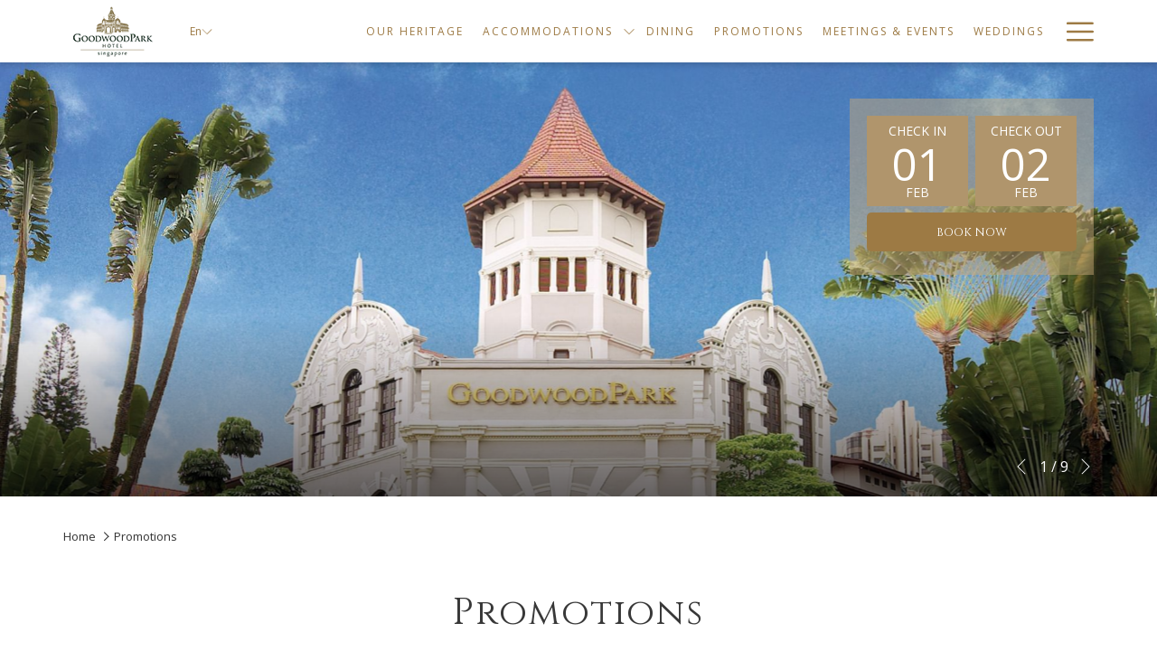

--- FILE ---
content_type: text/html; charset=UTF-8
request_url: https://www.goodwoodparkhotel.com/promotions
body_size: 22511
content:
<!doctype html>
<html dir="ltr" lang="en" data-lang="" data-template="offer-grid" data-template-source="tc-theme">
<head>
<script>
	var galaxyInfo = {
		website_id: 1205,
        tvs: 1,
	    cms_id: 49277,
	    iso: "en_US",
	    local: "en",
	    traduction_id: 1,
	    env: "prod",
	    domain_unique_id: "0b0b8b1ca5cab6c21ec2567009948f6b",
	    proxy_url: "https://tc.galaxy.tf",
	    proxy_key: "6d6934c94fb54de29772c3fa2bd3cddd",
	    proxy_url_lead: "https://tc.galaxy.tf/leads?key=6d6934c94fb54de29772c3fa2bd3cddd&glx-website-id=1205&glx-trad-id=1",
	    proxy_user_pool_id: "",
	    item_previous:"",
	    item_current:"",
	    item_next_item:"",
	    item_count:"0",
	    auto_visibility_start: "",
	    auto_visibility_end: "",
	    visibility_redirect_url: "",
	    locales_theme:"/json/locale/1205/1/1",
	    live_website: true,
	    backstage: "https://www.travelclick-websolutions.com"
	}
	</script>
<script type="text/javascript" src="https://app.secureprivacy.ai/script/60e6bb6a1d3760196d906a79.js"></script>
<script>
    window.addEventListener("sp_init", function (evt) {
        window.sp.switchLanguage('en');
    }, false);
</script>
<script>var galaxyGMS=function(){var e;return{isUserLoggedIn:function(){try{var r=sessionStorage.getItem("gms_profil_data")||localStorage.getItem("gms_profil_data");return!!(r&&(e=JSON.parse(r))&&e.firstName&&e.timestamp&&45>(+new Date-e.timestamp)/1e3/60)}catch(e){return!1}},userTierKey:function(){if(this.isUserLoggedIn()){var r=e.levelName;if("string"==typeof r)return r.toLowerCase().replace(/ /g,"_")}return!1}}}();</script>

<link rel="preconnect" href="https://fonts.gstatic.com" crossorigin />
<link rel="preload" as="style" href="https://fonts.googleapis.com/css?family=Cinzel:400,400i,700,700i&display=swap&subset=latin,latin-ext"><link rel="stylesheet" href="https://fonts.googleapis.com/css?family=Cinzel:400,400i,700,700i&display=swap&subset=latin,latin-ext" media="print" onload="this.media='all'"><noscript><link rel="stylesheet" href="https://fonts.googleapis.com/css?family=Cinzel:400,400i,700,700i&display=swap&subset=latin,latin-ext"/></noscript>
<link rel="preload" as="style" href="https://fonts.googleapis.com/css?family=Open+Sans:400,400i,700,700i&display=swap&subset=latin,latin-ext"><link rel="stylesheet" href="https://fonts.googleapis.com/css?family=Open+Sans:400,400i,700,700i&display=swap&subset=latin,latin-ext" media="print" onload="this.media='all'"><noscript><link rel="stylesheet" href="https://fonts.googleapis.com/css?family=Open+Sans:400,400i,700,700i&display=swap&subset=latin,latin-ext"/></noscript>
<link rel="preload" as="style" href="https://fonts.googleapis.com/css?family=Montserrat:400,400i,700,700i&display=swap&subset=latin,latin-ext"><link rel="stylesheet" href="https://fonts.googleapis.com/css?family=Montserrat:400,400i,700,700i&display=swap&subset=latin,latin-ext" media="print" onload="this.media='all'"><noscript><link rel="stylesheet" href="https://fonts.googleapis.com/css?family=Montserrat:400,400i,700,700i&display=swap&subset=latin,latin-ext"/></noscript>
<meta http-equiv="Content-Security-Policy" content="upgrade-insecure-requests">
<meta name="viewport" content="width=device-width, initial-scale=1.0, maximum-scale=2.0, user-scalable=1">
<link rel="stylesheet" href="/css/custom/1205/1/main/05824e47d32a6e37babf0a4ad39e1eb5/main.css" data-theme-name="th1">
<script>
// Picture element HTML5 shiv
document.createElement( "picture" );
</script>
<script>var BIDnumber = '0';</script>

<style>
  :root {
    --btn-animation-type: Instant;

    --hero-animation-type: ;
    --hero-animation-start: No animation;
    --hero-animation-slider: Fade out image;
    --hero-animation-slider-delay: 6000ms;
    --hero-animation-pages: Homepage;

    --on-scroll-animation: ;
    --on-scroll-animation-pages: Homepage;
  }
</style>
<style>
/* While loading */
glx-tc-lead-rate:not([data-state="ready"]) {
    opacity: 0.5;
    cursor: wait;
}
/* avoid content jumping after loading in case there is no fallback */
glx-tc-lead-rate-member-value,
glx-tc-lead-rate-value {
    &:empty::before {
        content: '\00a0'; /* &nbsp; equivalent to force taking space */
    }
}
/* If there is no rate or fallback, we hide the rate */
glx-tc-lead-rate[data-empty="true"] {
    display: none!important;
}
</style>


<!-- webcomponents for rates from proxy -->
<script type="module" src="/integration-tools/rate-components/public/rates-proxy.js?v1.3.0" ></script>


<link type="image/x-icon" href="https://image-tc.galaxy.tf/wipng-bpq70d8aebqbr3m3aukn0ccm0/favicon.png" rel="shortcut icon"/>
<script>
!function(d,s,id){var js,fjs=d.getElementsByTagName(s)[0];if(!d.getElementById(id)){js=d.createElement(s);js.id=id;js.src='https://weatherwidget.io/js/widget.min.js';fjs.parentNode.insertBefore(js,fjs);}}(document,'script','weatherwidget-io-js');
</script>
<style>
/*-- */
@media only screen   and (min-device-width: 480px) {
.has-rsp-read-more, [data-read-more]
  {
    height:auto !important;
  }
  .l-read-more, .l-read-less{
    display:none;
  }
  .m-content-object{
    margin-top:0px;margin-bottom:60px;
  }
}

.page-footer__newsletter .form-input{border:1px solid #ccc; border-right:0px;
} 
.page-footer__title{
  font-size:1em;
} 
.page-footer__links-list, .m-footer-base_1--topWrap1 .list-inline{
  font-size:12px; letter-spacing:1px;
}
.page-footer__contact__hotel-name{
  margin-bottom:10px;
} 
.m-footer-base_1--topForm input{
  border-color: #9d7a44;
}
.gallery-filters .btn-link{
  font-size:14px; letter-spacing:1px;
}.secondary-navigation{
  letter-spacing:1px;
}
.accordion__panel{
  border:1px solid #9D7A44
}
.accordion__panel__heading .btn-link{
  font-size:16px;letter-spacing:1px;
}
.p-room .m-color-box{
  margin-bottom:0px; 
  padding-bottom:0px;
}
.info-price--oneline .lead-rates-price, .p-room .lead-rates-price{
  font-size:25px;
}
.m-footer-base_1--topWrap2 .m-footer-base_1--topForm .btn{
  padding: 1.3rem 10px; 
  font-size:12px;
}
</style>

<script type="application/ld+json">

}
</script>
<title>Singapore Hotel Deals | Promotions and Offers at Goodwood Park Hotel</title>
<meta name="description" content="Looking for a memorable stay at one of Singapore’s best hotels or a unique gastronomic experience? Check out our offers and deals on rooms, dining and events." />
<meta name="keywords" content="" />
<meta property="og:site_name" content="Goodwood Park Hotel" />
<meta http-equiv="content-type" content="text/html; charset=UTF-8" />
<meta name="robots" content="index, follow" />
<meta name="google-site-verification" content="ihQH0W8sfe_uBfA_acfRuEHO5FTBOFabIyx45Bck__U" />
<link rel="canonical" href="https://www.goodwoodparkhotel.com/promotions" />
<link rel="alternate" href="https://www.goodwoodparkhotel.com/promotions" hreflang="en" />
<link rel="alternate" href="https://www.goodwoodparkhotel.com/zh/Promotions" hreflang="zh-Hans" />
<meta property="og:url" content="https://www.goodwoodparkhotel.com/promotions" />
<meta property="og:title" content="Singapore Hotel Deals | Promotions and Offers at Goodwood Park Hotel" />
<meta property="og:description" content="Looking for a memorable stay at one of Singapore’s best hotels or a unique gastronomic experience? Check out our offers and deals on rooms, dining and events." />
<meta property="og:locale" content="en_US" />
<script type="application/ld+json">{"@context":"https:\/\/schema.org","@type":"BreadcrumbList","itemListElement":[{"@type":"ListItem","position":1,"item":{"@id":"https:\/\/www.goodwoodparkhotel.com\/","name":"Home "}},{"@type":"ListItem","position":2,"item":{"@id":"https:\/\/www.goodwoodparkhotel.com\/promotions","name":"Promotions"}}]}</script>
<script>var websiteID = 1205;</script>
<script>var cms = 49277</script>
<script>var ts_roll_up_tracking = 'enabled';</script>
<script> var ts_analytics = {"booking_engine_hotel_id":"3778","hotel_bid":"","master_brand_bid":"","brand_bid":"","master_brand_chain_id":""}</script>
<script>
window.dataLayer = window.dataLayer || [];
var dl = {"pageLanguage":"en","tvs":"tvs_yes","websiteLanguage":"en","pageSection":"not_applicable","pageSubSection":"not_applicable","contentGroup":"not_applicable","globalProduct":"web","event":"datalayer-first-render","productPurchased":"essentials","propertyWebsiteLanguages":4,"webHostname":"goodwoodparkhotel.com","parentHostname":"not_applicable"};
				dl.loggedIn = galaxyGMS.isUserLoggedIn() ? "yes" : "no";
				dl.memberTier = galaxyGMS.userTierKey() ? galaxyGMS.userTierKey() : "null";
window.dataLayer.push(dl);
</script>
<script>(function(w,d,s,l,i){w[l]=w[l]||[];w[l].push({'gtm.start':
		new Date().getTime(),event:'gtm.js'});var f=d.getElementsByTagName(s)[0],
		j=d.createElement(s),dl=l!='dataLayer'?'&l='+l:'';j.async=true;j.src=
		'https://www.googletagmanager.com/gtm.js?id='+i+dl;f.parentNode.insertBefore(j,f);
		})(window,document,'script','dataLayer','GTM-TL2MM4B');
		</script>

<style>
/* For WYSIWYG content, CSS class are added to figure/images instead of relying only on inline style attribute. These images have the class "glx-cke5-image" added so we can target them safely. */
figure.image_resized.glx-cke5-image[style*="width"] img {
    width: 100%;
    height: auto;
}
</style>
<script>
				(function(w,d,s,l,i){w[l]=w[l]||[];w[l].push({'gtm.start':
				new Date().getTime(),event:'gtm.js'});var f=d.getElementsByTagName(s)[0],
				j=d.createElement(s),dl=l!='dataLayer'?'&l='+l:'';j.async=true;j.src=
				'https://www.googletagmanager.com/gtm.js?id='+i+dl;f.parentNode.insertBefore(j,f);
				})(window,document,'script','dataLayer','GTM-MKQV299');
				</script>
<script>_dynamic_base = "https://dynamic.travelclick-websolutions.com"</script>

  
    <link rel="preload" as="image" href="https://image-tc.galaxy.tf/wijpeg-44b4z71eqcnaenm32h7r2zvx5/1920x720px-day1.jpg?width=1920" fetchpriority="high"/>
    
      <link rel="preload" as="image" href="https://image-tc.galaxy.tf/wijpeg-6bm1ehudxqz9upf16yw54lu10/goodwood-park-hotel-facade-sideview-landscape-ed397a.jpg?width=800" fetchpriority="high"/>
    
    
      <link rel="preload" as="image" href="https://image-tc.galaxy.tf/wijpeg-6bm1ehudxqz9upf16yw54lu10/goodwood-park-hotel-facade-sideview-landscape-ed397a.jpg?height=700" fetchpriority="high"/>
    
  

  

  

  

  

  

  

  

  
</head>
<body class="g_offer-grid no-js sticky-footer header1
     remove-level-three-navigation" 
  data-g-key="AIzaSyBaOcGw4CYYrU2j-EWWsV7-VGk7gWw480M" 
   
>
<script>document.body.classList.remove("no-js");document.body.classList.add('js-loading');</script>
<script>
  var websiteGlobalVariables = {
    'rates': {
      'hideOldPrices': false
    }
  };

  // Set the CSS custom property dynamically
  document.documentElement.setAttribute(
    'data-hide-old-prices',
    websiteGlobalVariables.rates.hideOldPrices
);
</script>
<a href="#header-content" class="skip-main">Skip to navigation</a>

<a href="#site-content" class="skip-main">Skip to main content</a>

<a href="#footer-content" class="skip-main">Skip to footer</a>

<img id="tc-theme-svg-list" src="/integration/tc-theme/public/svg/svg-icons.svg" alt="Website's SVG icons" width="0" height="0"/>

    <style>
        .id-ff1c3de925892830ef18dadd008c994a .dialog-close, .id-ff1c3de925892830ef18dadd008c994a.m-popup {
            color: #000000;
        }
    </style>








  <script type="text/template" id="extension-zone-cs-container"></script>
<script>
  if(!window.hotelModule) {
    window.hotelModule = [];
  }
  window.hotelModule['id-0895d8e99b86fabcfe3f7f37a90f8420'] = {
    url: '/json/search/1/1/hotels-dropdown-data.json'
  }
  window.headerMenu = {navItems: [{"url":"\/heritage","current":"","name":"Our Heritage","target":""},{"url":"\/accommodation","current":"","name":"Accommodations","target":"","subpages":[{"url":"\/accommodation\/deluxe-mayfair-room","current":"","name":"Deluxe Mayfair Room","target":""},{"url":"\/accommodation\/deluxe-premier-room","current":"","name":" Deluxe Premier Room","target":""},{"url":"\/accommodation\/deluxe-poolside-room","current":"","name":"Deluxe Poolside Room","target":""},{"url":"\/accommodation\/heritage-room","current":"","name":"Heritage Room","target":""},{"url":"\/accommodation\/junior-suite","current":"","name":"Junior Suite","target":""},{"url":"\/accommodation\/poolside-suite","current":"","name":" Poolside Suite","target":""},{"url":"\/accommodation\/deluxe-poolside-suite","current":"","name":" Deluxe Poolside Suite","target":""},{"url":"\/accommodation\/one-bedroom-suite","current":"","name":"1-Bedroom Suite","target":""},{"url":"\/accommodation\/two-bedroom-suite","current":"","name":"2-Bedroom Suite","target":""},{"url":"\/accommodation\/rose-marie-suite","current":"","name":"Rose Marie Suite","target":""},{"url":"\/accommodation\/parklane-studio-suite","current":"","name":"Parklane Split Level Studio Suite","target":""},{"url":"\/accommodation\/parklane-suite","current":"","name":"Parklane Split Level Suite","target":""}]},{"url":"\/dining","current":"","name":"Dining","target":""},{"url":"\/promotions","current":"current","name":"Promotions","target":""},{"url":"\/meetings-events","current":"","name":"Meetings & Events","target":""},{"url":"\/weddings","current":"","name":"Weddings","target":""},{"url":"\/facilities","current":"","name":"Facilities","target":""},{"url":"https:\/\/www.goodwoodparkhotel.com\/promotions\/food-takeaway-and-delivery-service","current":"","name":"Food Delivery","target":""},{"url":"\/attractions","current":"","name":"Attractions","target":""},{"url":"\/gallery","current":"","name":"Gallery","target":""},{"url":"\/contact","current":"","name":"Get in touch","target":""},{"url":"\/location","current":"","name":"Location","target":""},{"url":"\/sustainability","current":"","name":"Sustainability","target":""}]}
  window.headerConfigs = {
      headerId: 'id-0895d8e99b86fabcfe3f7f37a90f8420',
      hrefLanguage: 'en',
      showSecondaryNavigation: false,
      showLevelThreeNavigation: false,
      secondaryNav: [
    {
      linkUrl:'/news',
      linText: 'PRESS ROOM',
      linkTarget: false
    },

    {
      linkUrl:'/location',
      linText: 'LOCATION',
      linkTarget: false
    },

    {
      linkUrl:'/contact',
      linText: 'GET IN TOUCH',
      linkTarget: false
    },
],
      logo: {
        link: '/',
        linkTarget: false,
        title: 'Back to the homepage',
        hasBackground: false,
        background: 'rgba(255, 253, 253, 0.98)',
        hasScrollLogo: true,
        scrollLogo: 'https://image-tc.galaxy.tf/wipng-dqshvyogpdmt7z9qajklidh46/goodwood-park-hotel-logo-color.png?width=500',
        scrollLogoAlt: '',
        hasMobileLogo: false,
        mobileLogo: '',
        logo:'https://image-tc.galaxy.tf/wipng-8vdrfao6xw5tm3phzk60zw9dc/goodwood-park-hotel-logo-color-small.png?width=500',
        logoAlt: '',
        additionalLanguagesLogosSettings: {
          isEnabled: false,
          hasLogo: false,
          logo: '',
          hasScrollLogo: true,
          scrollLogo: '',
          scrollLogoAlt: '',
          hasMobileLogo: false,
          mobileLogo: '',
          hasBackground: false,
          background: '',
        },
      },
      showLanguageSwitcher: true,
      languageSwitcher: {
  
    languageCount: '2',
    currentLanguage: 'English',
    currentLanguageShort: 'en',
    languages: [
              {
          url: '/zh/Promotions ',
          local: 'zh',
          full: '中文',
          short: '中文',
        },
          ]
  
},
      showCurrencySwitcher: true,
      hasPhoneNumber: true,
      phoneNumber: '+65 6737 7411',
      phoneNumberSanitized: '+6567377411',
      phoneNumberLabel: '',
      hasSubpages: true,
      maxNavItems:'6',
      hamburgerIconColor: '',
      bookNowLabel: 'Book now',
      dropShadowOnScroll: true,
      headerMenu:{ navItems:'' },
      gmsHeaderDropdown: {},
      hotelDropdownConfig:{
        crossWebsiteLinking: false,
        homeLink: '',
        homeLinkLabel: ``,
        homeIcon: false,
        customHomeIcon: '',
        groupHotelsDropdowns: '',
        defaultHotel: ``,
        uncategorisedHotel: ``,
      },
      locales: {
        navigationLink: 'Link',
        showSubMenuFor:'show submenu for ',
        moreLink:'More link',
        mainNavigation:'main navigation',
        opensBookingMask:'opens booking mask',
        closeBookingMask:'close booking mask',
        closeMoreMenu:'close more menu',
        backToTheMenu:'back to the menus',
        gms_helloUser:'Hello,',
        gms_signOut:'Sign Out',
        gms_point: 'Point',
        gms_points: 'Points',
        gms_night:'Night',
        gms_nights:'Nights',
        gms_stay:'Stay',
        gms_stays:'Stays',
        call_us:'call us at',
        menu:'Menu'
      }  
    }
</script>
<div id="header-one" class="header-one header-logo-alts" data-scroll-logo-alt="The official logo of Goodwood Park Hotel Singapore" data-logo-alt="The official logo of the Goodwood Park Hotel" >
  <header-one></header-one>
</div>
 
   

<!-- BM CORE SETTING EXAMPLE -->
<script>
  const calendarSettings = {
  
    displayDateFormat:"MM/DD/YYYY",
    isLargeLayout: true,
  
  siteLanguage: 'en',
  firstDayOfTheWeek: 0,
  monthsToShow: 1,
  showDaysInNextAndPreviousMonths: false,
  
    minimumDaysOfStay: 1,
    minimumDaysOfStayDefault: 1,
    minimumDaysOfStaySecondary: 1,
    minimumDaysOfStayDefaultSecondary: 1,
    useMinimumDaysOfStaySecondary: false,
  
  useDefaultArrows: false,
  arrowsCustomClass: {
    prev: 'icon icon-arrow-left',
    next: 'icon icon-arrow-right',
  },
  checkIn: {
    field: 'bm-checkin-input',
    trigger: 'bm-checkin-trigger',
    container: 'bm-calendars',
  },
  checkOut:{
    field: 'bm-checkout-input',
    trigger: 'bm-checkout-trigger',
    container: 'bm-calendars',
  },
  flexibleDates: {
    enabled: false,
    field: 'flexible-dates-input',
    content: 'My dates are flexible',
    checkedMark: '<svg class="icon icon-arrow-bottom"><use href="#icon-check"></use></svg>'
  },
  ratesInCalendar: {
    enabled: false,
    device: 'desktop',
    dailyRatesData: [],
    indicatorColor: '',
    customCalendar: {
      calendarContainer: 'bm-rates-calendar',
      monthsContainer: 'bm-rates-calendar-months',
      monthsTrigger: 'bm-rates-month-trigger',
      daysContainer: 'bm-rates-calendar-days',
      daysTigger: 'bm-rates-calendar-days',
      applyTigger: 'bm-rate-calendar-apply',
      closeTigger: 'bm-rate-calendar-close',
    },
    indicatorLabel: "Lowest available rate",
    rateLabel: "Rates from ",
    backBtnLabel: "Go back",
    monthSelectorLabel: "Select your dates",
    applyBtnLabel: "Apply dates",
  },
  wcag: {
    selectedCheckInDate: "Selected check in date is",
    selectedCheckOutDate: "Selected check out date is",
    selectedCheckInDateText: "This button opens the calendar to select check in date.",
    selectedCheckOutDateText: "This button opens the calendar to select check out date.",
    selected: "Selected",
    checkInLiveRegionId: 'checkin-region',
    checkOutLiveRegionId: 'checkout-region',
    incorrectDateFormatEntered: "Incorrect date format used, please use date format",
    minimumDaysOfStay: "Minimum Night Stay",
    calendarExpanded: "Calendar Expanded",
  },
  labels: {
    previousMonth: "Previous Month",
    nextMonth: "Next Month",
  }
};
  const bm_core_settings = {
  dataContainer: 'bm-app',
  container: 'bm-box-wrapper',

  startingDate: '2020-08-06',

  calendars: calendarSettings,
  leadRates: {
    showRates:  0 ,
    showStrikeThroughRate: false,
    displayPrice: 'lead-rates-price',
    bestRateLogo: {
      enabled: false,
      logo: "",
      fallbackText: ""
    } 
  },
  wcag: {
    bookNow:{
      id: 'booking-mask-submit',
      opensInANewTab: "opens in a new tab"
    }
  },

  saveBookingSession:  false ,
  website: {
  hotelTypeId: '3',
  booking_engine_hotel_id: '3778',
  booking_mask_url: 'https://be.synxis.com/?Hotel=3778&chain=21125',
  booking_engine_provider_id:  '2' ,
  second_booking_engine_provider_id: '0',
  second_booking_engine_hotel_id: '0',
  second_booking_engine_url: '',
  second_booking_mask_url: '',
  hasFamilyPricing: false,
  be_open_in_new_tab: true ,
  
    hotels:[]
  
},


module: 'hotel',
id: '1433',

};
  const bm_ui_settings = {
  dataContainer: 'bm-app',
container: 'bm-box-wrapper',
containers: {
  'header1': {
    vertical: { 
      base: '#bm-hero-container',
      noHero: '#no-hero',
      collapsed: '#bm-collapsed-wrapper',
      triggers: '.bm-collapsed-wrapper'
    }, 
    horizontal: {
      base: '#bm-horizontal-hero',
      belowHero: '#bm-horizontal-below-hero',
      noHero: '#no-hero',
      collapsed: '#bm-collapsed-horizontal-wrapper',
      triggers: '.bm-collapsed-wrapper'
    },
    'area-search': {
      base: '#bm-horizontal-hero',
      belowHero: '#bm-horizontal-below-hero',
      noHero: '#no-hero',
      collapsed: '#bm-collapsed-horizontal-wrapper',
      triggers: '.bm-collapsed-wrapper'
    },
    'horizontal-hotel-plus-air': {
      base: '#bm-horizontal-hero',
      belowHero: '#bm-horizontal-below-hero',
      noHero: '#no-hero',
      collapsed: '#bm-collapsed-horizontal-wrapper',
      triggers: '.bm-collapsed-wrapper'
    }
  },
  'header2': {
    vertical: { 
      base: '#bm-vertical-base',
      noHero: '#no-hero',
      collapsed: '#bm-vertical-base',
      triggers: '.bm-collapsed-wrapper'
    }, 
    horizontal: {
      base: '#bm-horizontal-hero',
      belowHero: '#bm-horizontal-below-hero',
      noHero: '#no-hero',
      collapsed: '#bm-collapsed-horizontal-wrapper',
      triggers: '.bm-collapsed-wrapper'
    },
    'area-search': {
      base: '#bm-horizontal-hero',
      belowHero: '#bm-horizontal-below-hero',
      noHero: '#no-hero',
      collapsed: '#bm-collapsed-horizontal-wrapper',
      triggers: '.bm-collapsed-wrapper'
    },
    'horizontal-hotel-plus-air': {
      base: '#bm-horizontal-hero',
      belowHero: '#bm-horizontal-below-hero',
      noHero: '#no-hero',
      collapsed: '#bm-collapsed-horizontal-wrapper',
      triggers: '.bm-collapsed-wrapper'
    }
  },
  'headerAdvanced': {
    vertical: { 
      base: '#bm-hero-container',
      noHero: '#no-hero',
      collapsed: '#bm-collapsed-wrapper',
      triggers: '.bm-collapsed-wrapper'
    }, 
    horizontal: {
      base: '#bm-horizontal-hero',
      belowHero: '#bm-horizontal-below-hero',
      noHero: '#no-hero',
      collapsed: '#bm-collapsed-horizontal-wrapper',
      triggers: '.bm-collapsed-wrapper'
    },
    'area-search': {
      base: '#bm-horizontal-hero',
      belowHero: '#bm-horizontal-below-hero',
      noHero: '#no-hero',
      collapsed: '#bm-collapsed-horizontal-wrapper',
      triggers: '.bm-collapsed-wrapper'
    },
    'horizontal-hotel-plus-air': {
      base: '#bm-horizontal-hero',
      belowHero: '#bm-horizontal-below-hero',
      noHero: '#no-hero',
      collapsed: '#bm-collapsed-horizontal-wrapper',
      triggers: '.bm-collapsed-wrapper'
    }
  },
},
hero: {
  container: 'm-hero',
  typeShort: 'm-hero_short'
},
//area-search
areaSearch: {
  enabled: false,
  URL: '',
  URLTarget: '',
  sortResultsBy: '',
  helperText: false,
  locationFieldSearch: false,
  disableCountrySearch: false,
  disableRegionSearch: false,
  disableCitySearch: false,
  disablePoiSearch: false,
  disableSearchIcons: false,
  enableAllDestinationSearch: false,
  hideCounterPerLevel: false,
  hideSecondaryInfomation: false,
  promocodePopUp: {
    container: 'bm-as-promocode-popup',
    trigger: 'bm-as-promocode-trigger',
    mobileClose: 'bm-as-promocode-close',
    mobileSaveChanges: 'bm-as-promocode-save-changes',
  }
},
roomPopUp: {
  enabled: 
    
      false
    ,
  cmsShowChildrenAges:  false ,
  container: 'bm-pu-room-options',
  roomContainer: 'bm-pu__rooms-container',
  roomsSelector: 'js-as-room',
  roomNumber: 'js-room-number',
  childAgesContainer: 'js-room-child-ages',
  infantAgesContainer: 'js-room-infant-ages',
  trigger: 'bm-pu-room-trigger',
  triggerGuestCount: 'guest_count',
  triggerGuestLabel: 'guest_label',
  triggerAdultCount: 'adult_count',
  triggerAdultLabel: 'adult_label',
  triggerChildrenCount: 'children_count',
  triggerChildrenLabel: 'children_label',
  triggerRoomCount: 'room_count',
  triggerRoomLabel: 'room_label',
  mobileClose: 'bm-pu-room-close',
  mobileSaveChanges: 'bm-pu-room-save-changes',
  selectRoomLabel: "This button opens the room selector.",
  addRoom: 'add-room',
  removeRoom: 'subtract-room',
  trashRoom: 'bm-pu__room-remove',
  roomCounter: 'bm-pu-room-counter',
  adultSelector: 'bmadults',
  childSelector: 'bm-children',
  infantSelector: 'bm-infants',
  labels: {
    roomOptionsSaveChanges: "Save Changes",
    roomSingular: "Room",
    roomPlural: "Rooms",
    guestSingular: "Guest",
    guestPlural: "Guests",
    labelAdults: "Adults",
    labelChildren: "Children",
    childAgeInformation: "< 11 years old",
    infantAgeInformation: "< 2 years old",
    selectYourOccupancy: "Select your occupancy",
    addRoom: "Add Room",
    removeRoom: "Subtract Room",
    occupancy: "Occupancy",
  }
},
// button only
buttonOnly: {
  enabled: false,
  URL: 'https://be.synxis.com/?adult=1&arrive=2019-09-16&chain=21125&child=0&currency=SGD&depart=2019-09-17&hotel=3778&level=hotel&locale=en-US&rooms=1',
  URLTarget: '',
  buttonClass: ''
},
//book  now buttons
bookNow: {
  mobile: {
    open: 'js-trigger-open-collapse',
    openLabel: "Book now",
    close: 'js-trigger-close-collapse',
    closeLabel: "close"
  },
  desktop: {
    id: 'booking-mask-submit',
    label: "Book now",
    open: 'js-trigger-open-collapse',
    openLabel: "Book now",
    close: 'js-trigger-close-collapse',
    closeLabel: "close"
  }
},
// layout
layout: 'vertical',
fullyExpanded: false,
horizontalIsFullWidth: false,
isSticky: false,
position: 'right',
collapsed: 'opened',
collapsePosition: 'below the nav bar',
//check in/out labels
checkInLabel: "Check In",
checkOutLabel: "Check Out",
requiredFieldsLocal: "* Fields Required",
headerType: null,
  //calendars information shared with core
  calendars: calendarSettings,
  //hotel select
hotelSelect: 'booking-mask-hotel',
hotelSelectWrapper: 'booking-mask-hotel-wrapper',
selectHotelLabel: "Select hotel",
selectHotelPlaceHolder: "Select hotel placeholder",
showNumberOfHotels: false,
hotelSelectRequired: false,
showHotelCountry: false,
//rooms
showRooms: true,
rooms: {
  id:'bm-rooms',
  min: '1',
  max: '3',
  defaultValue: "1",
  label: "Rooms",
  required: false
},

//adults 
showAdults: true,
adults: {
  id:'bmadults',
  min: '1',
  max: '4',
  defaultValue: "2",
  label: "Adults",
  required: false
},

//children
showChildren: true,
children: {
  id:'bm-children',
  min: '0',
  max: '2',
  defaultValue: '0' || 0 ,
  label: "Children",
  required: false,
  disabled: false
},
childAges: {
  id:'bm-childAges',
  min: 0,
  max: 12,
  defaultValue:  0 ,
  label: "Child age by Check-in",
  required: false,
  infantEnabled: false
},

//infants
showInfants:  false ,
infants: {
  id: 'bm-infants',
  min: '0',
  max: '2',
  defaultValue: '' || 0,
  label: "Infants",
  required: false,
  disabled: false
},
infantAges: {
  id: 'bm-infantAges',
  min: 0,
  max: 1,
  defaultValue:  0 ,
  label: "Infants age by Check-in",
  required: false
},
//hotel + air
showHotelAir: false,
hotelAir: {
  preselectHotelAir: false,
  hotelId:'hotel-only-btn',
  airId:'hotel-air-btn',
  srLabel: "Select booking type",
  hotelLabel: "Hotel",
  airLabel: "Hotel + Air",
  departureCityLabel: "Departure city",
  departureLoadingText: "Searching",
  departureCityWrapperId: 'departure-city-wrapper',
  departureCityId: 'departure-city',
  trigger: 'hotel-air___btn',
  triggerHotelAir: '#hotel-air-btn',
  required: true
},

showRates: false,
showRetailRates: !websiteGlobalVariables.rates.hideOldPrices,
leadRates: {
  defaultRate: "Hotel Reservation",
  rate: '',
  label: "Best rates from",
  opensInANewTab: "opens in a new tab",
  
    customRatesURL: false,
    URL: 'https://be.synxis.com/?Hotel=3778&chain=21125',
  
  bestRateLogo: {
    enabled: false,
    logo: "",
    fallbackText: ""
  } ,
  iHotelierConfig: '',
  locales: {
    loadingText: "Loading",
    ratesFrom: "Rates from "
  }
},
  showModifyLink:  0 ,
modify: {
  id:'modifyBooking',
  bookingMaskURL: 'https://be.synxis.com/?Hotel=3778&chain=21125',
  bookingEngineURL: 'https://be.synxis.com/?Hotel=3778&chain=21125',
  text: {
    modifyBooking: "Modify Booking",
    openPopup: "Opens modify booking window",
    closePopup: "Close modify booking window",
    enterReservationNumber: "Please, enter your reservation number.",
    reservationNumber: "Reservation number",
    submitReservationNumber: "Submit reservation number",
    required: "required",
    allFieldsAreRequired: "(All fields are required)",
    opensInANewTab: "opens in a new tab",
    submit:  "Submit",
    selecHotel: "Select hotel"
  }
},
  //promocode

    hasPromocode: true,
    promocodeId: 'booking-mask-promocode',
    multiPromocodeValueInput: 'js-bm-source-promocode-value',
    multiPromocodeTypeInput: 'js-bm-source-promocode-name',
    multiPromocodeRealInput: 'js-bm-fill-promocode',
    
    
    
    
    
    numberOfPromoCodes: 1,
    promocodeWCAG: {
        gotACode: "Got a promocode?",
        openPromocode: "Opens promocode window",
        enterYourPromo: "Enter your promocode",
        clearPromocode: "Clear promocode",
        closePromocodeWindow: "Close promocode window",
        addYourCode: "Add your code",
        selectCodeType: "Select code type",
        enterYourPromo: "Enter your promocode",
        applyPromocode: "Apply promocode",
        addPromo: "Add",
        promocodeWindowDescription: "This window allows you to enter one of the available types of promocodes",
    },



showPromo:  1 ,

  promoCode: {
    label: "Promocode",
    labelPlaceholder: "Promocode",
    promocodeType: 'discount',
    hasDefaultValue:  false ,
    defaultValue: "",
  },


showTravelAgencyPromo:  0 ,


showGroupPromo:  0 ,


showRateAccessCorporatePromo:  0 ,

  website: {
  hotelTypeId: '3',
  booking_engine_hotel_id: '3778',
  booking_mask_url: 'https://be.synxis.com/?Hotel=3778&chain=21125',
  booking_engine_provider_id:  '2' ,
  second_booking_engine_provider_id: '0',
  second_booking_engine_hotel_id: '0',
  second_booking_engine_url: '',
  second_booking_mask_url: '',
  hasFamilyPricing: false,
  be_open_in_new_tab: true ,
  
    hotels:[]
  
},


module: 'hotel',
id: '1433',

}
  bm_ui_settings.areaSearch.labels = {
    searchHint: 'Please enter 3 or more characters',
    noResultsFound: 'No results found',
    locationSearchLabel: '',
    locationSearchPlaceholder: '',
    asCalendarMonthPlaceholder: 'month label',
    bestRateGuaranteeLabel: '',
    specialCode: 'Special Code',
    codeType: 'Code Type',
    code: 'Code',
    applyCode: 'Apply Code',
    searchDropDownDescription: 'Search location or property',
    searchBMInAreaSearchPage: 'ASM Search',
    updateBMInAreaSearchPage: 'Update',
};

</script>





  
  
    
    
    
  




  


<!-- BM DATA ATTR EXAMPLE -->
<div id="bm-app"
  data-booking-mask-type="bmvt2-right" 
  data-mobile-booking-mask-type="bmco2" 
></div>



<div id="main-content" role="main">
    




<div id="no-hero" class="no-hero"></div>



  
    
  
  

  
  



<script>
  if(!window.heroConfigs) {
    window.heroConfigs = {};
  }
  window.heroConfigs.isHeroAvailable = false;
</script>
  

  <div class="js-hero-list" id="hero-list-app-id-f302dc036da67249894c0dceca02f258">
    <div id="m-hero-skeleton" 
      class="m-hero-skeleton skeleton-loader 
      short-size
       
      bmvt-right header1"
    >
      <div class="skeleton-hero-image"></div>
    </div>
    <hero-list-app
      :configs="{
        blockId: 'id-f302dc036da67249894c0dceca02f258',
        heroType: 'Short hero',
        unitMediaValue: '0',
        noCroppingBg: '',
        noCroppingBgImg: '',
        noCroppingBgColor: '#fff',
        showBreadcrumb: '1',
        videoControl: '0',
        heroVideoControl:{ 
          autoStop: '0',
          autoStopTime: '5',
          hideIcon: '0',
          hideLocale: '0',
          locale: {
            play: 'Play video',
            pause: 'Pause video',
          }
        },
        scrollConfig:{
          showScrollFunction: '0',
          scrollAnimation: '',
          scrollClickFunction: '0',
          scrollText: '',
          scrollTextColor: '',
          scrollColor: ''
        },
        styles:{
          scrollLogo: '',
          verticalAlignment: '',
          verticalAlignmentMobile: 'center',
          headerOverlay: '',
          headerOverlayColor: 'rgba(0, 0, 0, 0.5)',
          gradientHeight: '200',
          marginBottom: '30',
          textAlignment: 'center',
          sliderAutoplay: '0',
        },
        locales:{
          playVideo: 'Play video',
          pauseVideo: 'Pause video',
        }
      }">
    </hero-list-app>
  </div>
          
      
        <script>
          if(!window.heroSliderItemList) {
            window.heroSliderItemList = [];
          }

</script>    



<style>
    .id-5978090b1f07d78e9bc206462d3661c0 .m-hero--slide__overlay {
        
        background-image: linear-gradient(to bottom, rgba(0, 0, 0, 0), rgba(0, 0, 0, 0.6));
        
        
        height: 200px;
        
    }
  </style>

 



<script>
window.heroSliderItemList.push({
  blockId: 'id-5978090b1f07d78e9bc206462d3661c0',
  showOverlay: 'show overlay',
  overlayColor: 'rgba(0, 0, 0, 0.6)',
  overlayHeight: '200',
  bannerEnabled: 'disable',
  bannerBackgroundColor: '',
  textAlignment: 'center',
  textColor: '#9D7A44',
  borderOrShadow: '',
  bannerBorderColor: '#fff',
  video: ``,
  tabletVideo: ``,
  mobileVideo: ``,
  mediaType: 'image',
  title: ``,
  subtitle: ``,
  bannerImgPosition: 'left',
  bannerImgEnabled: '',
  buttonEnabled: 'Disable',
  url: '',
  urlTarget: '',
  linkTitle: ``,
  buttonStyle: '',
  desktopVideoObj:{
    isTVS: '',
    lazy: ``,
  },
  tabletVideoObj:{
    isTVS: '',
    lazy: ``,
  },
  mobileVideoObj:{
    isTVS: '',
    lazy: ``,
  },
  imgResponsive:{
    img: {
      url:'https://image-tc.galaxy.tf/wijpeg-44b4z71eqcnaenm32h7r2zvx5/1920x720px-day1.jpg?width=1920',
      alt:`The exterior view of the entrance of Goodwood Park Hotel`
    },
    imgMobile:{
      url:'https://image-tc.galaxy.tf/wijpeg-6bm1ehudxqz9upf16yw54lu10/goodwood-park-hotel-facade-sideview-landscape-ed397a.jpg?height=700',	
      alt:`Low angle shot of the Goodwood Park Hotel's exterior`,	
    },
    imgTablet: {
      url:'https://image-tc.galaxy.tf/wijpeg-6bm1ehudxqz9upf16yw54lu10/goodwood-park-hotel-facade-sideview-landscape-ed397a.jpg?width=800',
      alt:`The exterior view of the entrance of Goodwood Park Hotel`
    },   
  },
  bannerImg:{
    url:'/integration/tc-theme/public/img/placeholder_1_1.png',
    alt:``
  }, 
  locales:{
    openInANewTab: 'opens in a new tab'
  }
})

</script>    



<style>
    .id-4a6cf44c6b36f34bb1bba4c3de7d3e58 .m-hero--slide__overlay {
        
        background-image: linear-gradient(to bottom, rgba(0, 0, 0, 0), rgba(0, 0, 0, 0.6));
        
        
        height: 200px;
        
    }
  </style>

 



<script>
window.heroSliderItemList.push({
  blockId: 'id-4a6cf44c6b36f34bb1bba4c3de7d3e58',
  showOverlay: 'show overlay',
  overlayColor: 'rgba(0, 0, 0, 0.6)',
  overlayHeight: '200',
  bannerEnabled: '',
  bannerBackgroundColor: '',
  textAlignment: 'left',
  textColor: '#fff',
  borderOrShadow: '',
  bannerBorderColor: '#fff',
  video: ``,
  tabletVideo: ``,
  mobileVideo: ``,
  mediaType: 'image',
  title: ``,
  subtitle: ``,
  bannerImgPosition: 'left',
  bannerImgEnabled: '',
  buttonEnabled: 'Disable',
  url: '',
  urlTarget: '',
  linkTitle: `Button`,
  buttonStyle: 'Action',
  desktopVideoObj:{
    isTVS: '',
    lazy: ``,
  },
  tabletVideoObj:{
    isTVS: '',
    lazy: ``,
  },
  mobileVideoObj:{
    isTVS: '',
    lazy: ``,
  },
  imgResponsive:{
    img: {
      url:'https://image-tc.galaxy.tf/wijpeg-ewrdahczdc128agupcb1nyexf/heritage-room-living-room-1920x720.jpg?width=1920',
      alt:`Living area in Heritage room at Goodwood Park Hotel`
    },
    imgMobile:{
      url:'',	
      alt:``,	
    },
    imgTablet: {
      url:'',
      alt:`Living area in Heritage room at Goodwood Park Hotel`
    },   
  },
  bannerImg:{
    url:'/integration/tc-theme/public/img/banner.png',
    alt:``
  }, 
  locales:{
    openInANewTab: 'opens in a new tab'
  }
})

</script>    



<style>
    .id-043b3f9d20547601de78235ca5beabf6 .m-hero--slide__overlay {
        
        background-image: linear-gradient(to bottom, rgba(0, 0, 0, 0), rgba(0, 0, 0, 0.6));
        
        
        height: 200px;
        
    }
  </style>

 



<script>
window.heroSliderItemList.push({
  blockId: 'id-043b3f9d20547601de78235ca5beabf6',
  showOverlay: 'show overlay',
  overlayColor: 'rgba(0, 0, 0, 0.6)',
  overlayHeight: '200',
  bannerEnabled: '',
  bannerBackgroundColor: '',
  textAlignment: 'left',
  textColor: '#fff',
  borderOrShadow: '',
  bannerBorderColor: '#fff',
  video: ``,
  tabletVideo: ``,
  mobileVideo: ``,
  mediaType: 'image',
  title: ``,
  subtitle: ``,
  bannerImgPosition: 'left',
  bannerImgEnabled: '',
  buttonEnabled: 'Disable',
  url: '',
  urlTarget: '',
  linkTitle: `Button`,
  buttonStyle: 'Action',
  desktopVideoObj:{
    isTVS: '',
    lazy: ``,
  },
  tabletVideoObj:{
    isTVS: '',
    lazy: ``,
  },
  mobileVideoObj:{
    isTVS: '',
    lazy: ``,
  },
  imgResponsive:{
    img: {
      url:'https://image-tc.galaxy.tf/wijpeg-7yoiwe5ye53alsh6v03n6dy24/poolside-suite-bedroom-1920x720px.jpg?width=1920',
      alt:`Bed with Tv in Bedroom in Poolside suite at Goodwood Park Hotel`
    },
    imgMobile:{
      url:'',	
      alt:``,	
    },
    imgTablet: {
      url:'',
      alt:`Bed with Tv in Bedroom in Poolside suite at Goodwood Park Hotel`
    },   
  },
  bannerImg:{
    url:'/integration/tc-theme/public/img/banner.png',
    alt:``
  }, 
  locales:{
    openInANewTab: 'opens in a new tab'
  }
})

</script>    



<style>
    .id-9c60a1aad5402ad5620923546cd02aef .m-hero--slide__overlay {
        
        background-image: linear-gradient(to bottom, rgba(0, 0, 0, 0), rgba(0, 0, 0, 0.6));
        
        
        height: 200px;
        
    }
  </style>

 



<script>
window.heroSliderItemList.push({
  blockId: 'id-9c60a1aad5402ad5620923546cd02aef',
  showOverlay: 'show overlay',
  overlayColor: 'rgba(0, 0, 0, 0.6)',
  overlayHeight: '200',
  bannerEnabled: '',
  bannerBackgroundColor: '',
  textAlignment: 'left',
  textColor: '#fff',
  borderOrShadow: '',
  bannerBorderColor: '#fff',
  video: ``,
  tabletVideo: ``,
  mobileVideo: ``,
  mediaType: 'image',
  title: ``,
  subtitle: ``,
  bannerImgPosition: 'left',
  bannerImgEnabled: '',
  buttonEnabled: 'Disable',
  url: '',
  urlTarget: '',
  linkTitle: `Button`,
  buttonStyle: 'Action',
  desktopVideoObj:{
    isTVS: '',
    lazy: ``,
  },
  tabletVideoObj:{
    isTVS: '',
    lazy: ``,
  },
  mobileVideoObj:{
    isTVS: '',
    lazy: ``,
  },
  imgResponsive:{
    img: {
      url:'https://image-tc.galaxy.tf/wijpeg-62fpa09vafwonoy907cf2nfpg/4-deluxe-mayfair-balcony-king-balcony-view.jpg?width=1920',
      alt:``
    },
    imgMobile:{
      url:'',	
      alt:``,	
    },
    imgTablet: {
      url:'',
      alt:``
    },   
  },
  bannerImg:{
    url:'/integration/tc-theme/public/img/banner.png',
    alt:``
  }, 
  locales:{
    openInANewTab: 'opens in a new tab'
  }
})

</script>    



<style>
    .id-77587b47f1f70ad35e9ba28b2ed6685c .m-hero--slide__overlay {
        
        background-image: linear-gradient(to bottom, rgba(0, 0, 0, 0), rgba(0, 0, 0, 0.6));
        
        
        height: 200px;
        
    }
  </style>

 



<script>
window.heroSliderItemList.push({
  blockId: 'id-77587b47f1f70ad35e9ba28b2ed6685c',
  showOverlay: 'show overlay',
  overlayColor: 'rgba(0, 0, 0, 0.6)',
  overlayHeight: '200',
  bannerEnabled: '',
  bannerBackgroundColor: '',
  textAlignment: 'left',
  textColor: '#fff',
  borderOrShadow: '',
  bannerBorderColor: '#fff',
  video: ``,
  tabletVideo: ``,
  mobileVideo: ``,
  mediaType: 'image',
  title: ``,
  subtitle: ``,
  bannerImgPosition: 'left',
  bannerImgEnabled: '',
  buttonEnabled: 'Disable',
  url: '',
  urlTarget: '',
  linkTitle: `Button`,
  buttonStyle: 'Action',
  desktopVideoObj:{
    isTVS: '',
    lazy: ``,
  },
  tabletVideoObj:{
    isTVS: '',
    lazy: ``,
  },
  mobileVideoObj:{
    isTVS: '',
    lazy: ``,
  },
  imgResponsive:{
    img: {
      url:'https://image-tc.galaxy.tf/wijpeg-e9aanf4hlq84hj008cq0bs7cd/cl-twp-36-birthday-1920x720px.jpg?width=1920',
      alt:`Close-up of a dish served in a Restaurant at Goodwood Park Hotel`
    },
    imgMobile:{
      url:'',	
      alt:``,	
    },
    imgTablet: {
      url:'',
      alt:`Close-up of a dish served in a Restaurant at Goodwood Park Hotel`
    },   
  },
  bannerImg:{
    url:'/integration/tc-theme/public/img/banner.png',
    alt:``
  }, 
  locales:{
    openInANewTab: 'opens in a new tab'
  }
})

</script>    



<style>
    .id-ad6d7f92f1ca0e6919e8ece8c5768abb .m-hero--slide__overlay {
        
        background-image: linear-gradient(to bottom, rgba(0, 0, 0, 0), rgba(0, 0, 0, 0.6));
        
        
        height: 200px;
        
    }
  </style>

 



<script>
window.heroSliderItemList.push({
  blockId: 'id-ad6d7f92f1ca0e6919e8ece8c5768abb',
  showOverlay: 'show overlay',
  overlayColor: 'rgba(0, 0, 0, 0.6)',
  overlayHeight: '200',
  bannerEnabled: '',
  bannerBackgroundColor: '',
  textAlignment: 'left',
  textColor: '#fff',
  borderOrShadow: '',
  bannerBorderColor: '#fff',
  video: ``,
  tabletVideo: ``,
  mobileVideo: ``,
  mediaType: 'image',
  title: ``,
  subtitle: ``,
  bannerImgPosition: 'left',
  bannerImgEnabled: '',
  buttonEnabled: 'Disable',
  url: '',
  urlTarget: '',
  linkTitle: `Button`,
  buttonStyle: 'Action',
  desktopVideoObj:{
    isTVS: '',
    lazy: ``,
  },
  tabletVideoObj:{
    isTVS: '',
    lazy: ``,
  },
  mobileVideoObj:{
    isTVS: '',
    lazy: ``,
  },
  imgResponsive:{
    img: {
      url:'https://image-tc.galaxy.tf/wijpeg-9nugpunbc2oq2ful0dwcm249g/food-le-980x650px-buffet3.jpg?width=1920',
      alt:`Pastry plates in afternoon tea buffet at Goodwood Park Hotel`
    },
    imgMobile:{
      url:'',	
      alt:``,	
    },
    imgTablet: {
      url:'',
      alt:`Pastry plates in afternoon tea buffet at Goodwood Park Hotel`
    },   
  },
  bannerImg:{
    url:'',
    alt:``
  }, 
  locales:{
    openInANewTab: 'opens in a new tab'
  }
})

</script>    



<style>
    .id-ce3b8628fda73ed086e60390c057f5b0 .m-hero--slide__overlay {
        
        background-image: linear-gradient(to bottom, rgba(0, 0, 0, 0), rgba(0, 0, 0, 0.6));
        
        
        height: 200px;
        
    }
  </style>

 



<script>
window.heroSliderItemList.push({
  blockId: 'id-ce3b8628fda73ed086e60390c057f5b0',
  showOverlay: 'show overlay',
  overlayColor: 'rgba(0, 0, 0, 0.6)',
  overlayHeight: '200',
  bannerEnabled: '',
  bannerBackgroundColor: '',
  textAlignment: 'left',
  textColor: '#fff',
  borderOrShadow: '',
  bannerBorderColor: '#fff',
  video: ``,
  tabletVideo: ``,
  mobileVideo: ``,
  mediaType: 'image',
  title: ``,
  subtitle: ``,
  bannerImgPosition: 'left',
  bannerImgEnabled: '',
  buttonEnabled: 'Disable',
  url: '',
  urlTarget: '',
  linkTitle: `Button`,
  buttonStyle: 'Action',
  desktopVideoObj:{
    isTVS: '',
    lazy: ``,
  },
  tabletVideoObj:{
    isTVS: '',
    lazy: ``,
  },
  mobileVideoObj:{
    isTVS: '',
    lazy: ``,
  },
  imgResponsive:{
    img: {
      url:'https://image-tc.galaxy.tf/wijpeg-2m0u45n6w5h3oytt9mpzr6gpb/food-promotions-1920x720px-weekend-roast.jpg?width=1920',
      alt:`Meat Loaf dish served at Goodwood Park Hotel`
    },
    imgMobile:{
      url:'',	
      alt:``,	
    },
    imgTablet: {
      url:'',
      alt:`Meat Loaf dish served at Goodwood Park Hotel`
    },   
  },
  bannerImg:{
    url:'',
    alt:``
  }, 
  locales:{
    openInANewTab: 'opens in a new tab'
  }
})

</script>    



<style>
    .id-072abaae989fe94af8ccf672a31a19a6 .m-hero--slide__overlay {
        
        background-image: linear-gradient(to bottom, rgba(0, 0, 0, 0), rgba(0, 0, 0, 0.6));
        
        
        height: 200px;
        
    }
  </style>

 



<script>
window.heroSliderItemList.push({
  blockId: 'id-072abaae989fe94af8ccf672a31a19a6',
  showOverlay: 'show overlay',
  overlayColor: 'rgba(0, 0, 0, 0.6)',
  overlayHeight: '200',
  bannerEnabled: '',
  bannerBackgroundColor: '',
  textAlignment: 'left',
  textColor: '#fff',
  borderOrShadow: '',
  bannerBorderColor: '#fff',
  video: ``,
  tabletVideo: ``,
  mobileVideo: ``,
  mediaType: 'image',
  title: ``,
  subtitle: ``,
  bannerImgPosition: 'left',
  bannerImgEnabled: '',
  buttonEnabled: 'Disable',
  url: '',
  urlTarget: '',
  linkTitle: `Button`,
  buttonStyle: 'Action',
  desktopVideoObj:{
    isTVS: '',
    lazy: ``,
  },
  tabletVideoObj:{
    isTVS: '',
    lazy: ``,
  },
  mobileVideoObj:{
    isTVS: '',
    lazy: ``,
  },
  imgResponsive:{
    img: {
      url:'https://image-tc.galaxy.tf/wijpeg-6w4p8msubbe4b86yjqpnewv4r/food-promotions-1920x720px-santan.jpg?width=1920',
      alt:`Durian dessert served at Goodwood Park Hotel`
    },
    imgMobile:{
      url:'',	
      alt:``,	
    },
    imgTablet: {
      url:'',
      alt:`Durian dessert served at Goodwood Park Hotel`
    },   
  },
  bannerImg:{
    url:'',
    alt:``
  }, 
  locales:{
    openInANewTab: 'opens in a new tab'
  }
})

</script>    



<style>
    .id-3732e5d1f327762409ad35258b72b37c .m-hero--slide__overlay {
        
        background-image: linear-gradient(to bottom, rgba(0, 0, 0, 0), rgba(0, 0, 0, 0.6));
        
        
        height: 200px;
        
    }
  </style>

 



<script>
window.heroSliderItemList.push({
  blockId: 'id-3732e5d1f327762409ad35258b72b37c',
  showOverlay: 'show overlay',
  overlayColor: 'rgba(0, 0, 0, 0.6)',
  overlayHeight: '200',
  bannerEnabled: '',
  bannerBackgroundColor: '',
  textAlignment: 'left',
  textColor: '#fff',
  borderOrShadow: '',
  bannerBorderColor: '#fff',
  video: ``,
  tabletVideo: ``,
  mobileVideo: ``,
  mediaType: 'image',
  title: ``,
  subtitle: ``,
  bannerImgPosition: 'left',
  bannerImgEnabled: '',
  buttonEnabled: 'Disable',
  url: '',
  urlTarget: '',
  linkTitle: `Button`,
  buttonStyle: 'Action',
  desktopVideoObj:{
    isTVS: '',
    lazy: ``,
  },
  tabletVideoObj:{
    isTVS: '',
    lazy: ``,
  },
  mobileVideoObj:{
    isTVS: '',
    lazy: ``,
  },
  imgResponsive:{
    img: {
      url:'https://image-tc.galaxy.tf/wijpeg-239zhobxa90fmm01g17eappxy/facilities-1920x720px-mayfair-pool.jpg?width=1920',
      alt:`View of the outdoor pool at Goodwood Park Hotel`
    },
    imgMobile:{
      url:'',	
      alt:``,	
    },
    imgTablet: {
      url:'',
      alt:`View of the outdoor pool at Goodwood Park Hotel`
    },   
  },
  bannerImg:{
    url:'',
    alt:``
  }, 
  locales:{
    openInANewTab: 'opens in a new tab'
  }
})
  
      </script>    
          



      <nav class="breadcrumb-container" aria-label="breadcrumb" role="navigation">
  <div class="container">
    <ol class="m-breadcrumb">
              <li class="m-breadcrumb--item">
          <a class="m-breadcrumb--link" href="/">Home </a>
        </li>
              <li class="m-breadcrumb--item">
          <a class="m-breadcrumb--link" href="/promotions">Promotions</a>
        </li>
          </ol>
  </div>
</nav> 

    <div id="site-content">
        <style>
        .id-dab73e20ae4a9d06b1dd89c2f9b1c3c0 .m-introduction__row {
        width: 100%;
    }
    .id-dab73e20ae4a9d06b1dd89c2f9b1c3c0 .m-introduction__row{
                    }
        
    .id-dab73e20ae4a9d06b1dd89c2f9b1c3c0.m-introduction{
                            }
        </style>

<script>
    if(!window.introduction) {
        window.introduction = [];
    }
    window.introduction['id-dab73e20ae4a9d06b1dd89c2f9b1c3c0'] = {
        intro: {
            title: `Promotions`,
            subtitle: `Looking for a unique gastronomic experience or a memorable stay at one of Singapore\u2019s best hotels?`,
            content: `<p style=\"text-align: center;\">Check out Goodwood Park Hotel\u2019s very special dining, event and accommodation offers!<br \/>\nClick here for\u00a0<a href=\"/promotions/goodwood-premier-programme\">GOODWOOD PREMIER PROGRAMME<\/a>.<\/p>\n`,
            readMore: true,
            textColor: '',
            linkColor: '',
            width: '100%',
            textAlignment: 'center',
            columns: false,
            background: {
                type: 'none',
                color: '',
                image: '',
                repeat: false,
                contentBackground: {
                    type: 'none',
                    color: '',
                    image: '',
                    repeat: false
                }
            },
            padding: {
                desktop: {
                    enabled: false,
                    top: '',
                    bottom: ''
                },
                tablet: {
                    enabled: false,
                    top: '',
                    bottom: ''
                },
                mobile: {
                    enabled: false,
                    top: '',
                    bottom: ''
                }
            },
            margin: {
                enabled: false,
                top: '',
                bottom: ''
            },
            btn: {
                showButton: false,
                title: `Button`,
                href: '',
                target: false,
                style: 'Action'
            },
            video: {
                showVideo: false,
                position: 'bottom',
                url: '',
                width: '60',
            }
        }

    };
</script>

<div id="id-dab73e20ae4a9d06b1dd89c2f9b1c3c0" class="id-dab73e20ae4a9d06b1dd89c2f9b1c3c0  introduction-vue vue-container">
    <introduction-app
        :block-id="'id-dab73e20ae4a9d06b1dd89c2f9b1c3c0'"
        :intro-type="'page'"
        :locales="{
            opensInNewTab: `opens in a new tab`,
            readMore: `Read more`,
            readLess: `Read less`,
        }"
    />
</div>
        <div class="container p-rooms">
            
        </div><!-- .container -->
        <style>
    
        .id-630ccaa066a2815753442997f8299e5b .m-img-full.lazy {
            background-image: none;
            background-color: #F1F1FA;
        }
        
        .id-630ccaa066a2815753442997f8299e5b .m-img-full {
            background-image: url('https://image-tc.galaxy.tf/wijpeg-3svydh6m8749a6babr4lv47xo/1556003146-5cbeb94b00d0f-thumb.jpg?width=1920');
        }
        
        

        


        
    
    
        .id-630ccaa066a2815753442997f8299e5b .img--itemCaption {
            
            
            
            
        }
    
</style>

<div class="simple-image id-630ccaa066a2815753442997f8299e5b cms-hide-mobile cms-hide-tablet full-width-image">
    
    <div class="m-img-full m-img-full--parallax lazy">
        <div class="m-img-full__image">
            <div class="ratio-content">
                <picture>
                    
                        <source media="(max-width: 767px)" srcset="https://image-tc.galaxy.tf/wijpeg-3svydh6m8749a6babr4lv47xo/1556003146-5cbeb94b00d0f-thumb.jpg?width=1920">
                    

                    
                        
                        
                            <img loading="lazy" src="https://image-tc.galaxy.tf/wijpeg-3svydh6m8749a6babr4lv47xo/1556003146-5cbeb94b00d0f-thumb.jpg?width=1920" alt="Lounge area in the hotel lobby at Goodwood Park Hotel">
                        
                    
                </picture>
                
            </div>
        </div>
        
            
                
                
                
            
        
    </div>
</div>
<style>
            .id-c49906f4096e48e7fd8981228de8b3bf{
            padding-top: 90px;            padding-bottom: 0px;        }
            </style>
<div class="id-c49906f4096e48e7fd8981228de8b3bf stripe-padding-default  cms-background" 
     style=""
>
    <div class="container">
        <div class="m-divider
        "
        style="
                color: #9D7A44;
                            border-bottom-style:solid;
            border-width:1px;
        width:8%;">

                </div>
    </div>
</div>

    <style>
        
            @media (min-width: 768px) {
                .id-2515296df9d4bdd73597dfe7006a7cee .m-plain-text--stripe {
                    width: 83%;
                }
            }
        

        
        .id-2515296df9d4bdd73597dfe7006a7cee.custom-block-padding {
            padding-top: 0px;
            
            }
        
        
        

        
        
        
        

        

        



        

        

        
        
        

        
    </style>



<div class="id-2515296df9d4bdd73597dfe7006a7cee  stripe-default-padding  
custom-block-padding 
">
    <div class="container">
        <div 
        class="id-2515296df9d4bdd73597dfe7006a7cee m-plain-text 
         
         
         
        "
        data-text-alignment="default">
            <div class="m-plain-text--stripe cms-content">
                
                <h2 class="h2 m-plain-text--title cms-item"><span style="font-size:40px;">Room Promotions</span></h2>
                
                
                <div class="m-plain-text--content cms-item cms-html-var"><div class="col-md-6" style="">
<p style="text-align: justify;">A range of attractive room packages or accommodation offers are available to enhance your stay with us, be it for a business or leisure trip to Singapore. Enjoy these exclusive benefits when you book your room directly with us.</p>

<ul>
	<li style="text-align: justify;">No booking fee, extra or hidden fees and the ability to amend your reservation at any time, saving you time and effort.**</li>
	<li style="text-align: justify;">Full selections of rooms that best suit your needs for your stay.</li>
	<li style="text-align: justify;">Book now &amp; pay upon check-out.**</li>
	<li style="text-align: justify;">Access to exclusive packages and offers.</li>
	<li style="text-align: justify;">With 15 frequent flyer programmes worldwide, reward yourself with mileage of your preferred choice! For more information on our frequent flyer programme, click <a href="https://www.worldhotels.com/content/luxury-hotels/en_US/rewards/earning-partners/airlines.html" target="_blank">here</a>.***</li>
</ul>
</div>

<div class="col-md-6" style="">
<p style="text-align: justify;"><em>** Amendment and cancellation policy may vary depending on rate plan or promotion.<br />
*** The partnership with the airlines are subject to changes without prior notice. Mileage is applicable only for Best Available Rate plan only.<br />
<br />
The hotel reserves the right to terminate or amend promotional details without prior notice.</em></p>
</div>
</div>
                
                
            </div>
        </div>
    </div>
</div>




<div class="stripe list-item   " style="


">
    <div class="container">
        
        <div class="id-cb42ae8a32549bfe8dd896116e98ef9c row row-flex m-content-object--list column3  " 
        style=""
        data-text-alignment="default"
        data-equalize-parent='[".m-content-object--title",".m-content-object--content"]'>
<div class="col-sm-4 m-content-object">


  <a
  href="/promotions/a-timeless-retreat-at-goodwood"
  target="_blank" 
  aria-label="Read more about A Timeless Retreat at Goodwood"
  class="removable-cms-slider-content m-content-object--illu img-hover " 
  style="">
    <picture>
    
        <source media="(max-width: 767px)" srcset="https://image-tc.galaxy.tf/wijpeg-cl77flja0pr0xlk3r1v5zrg7y/deluxe-premier-room-angle-a-980x650px.jpg?width=850">
    
    
        <source media="(max-width: 1199px)" srcset="https://image-tc.galaxy.tf/wijpeg-cl77flja0pr0xlk3r1v5zrg7y/deluxe-premier-room-angle-a-980x650px.jpg?width=850">
    
    
    <img src="https://image-tc.galaxy.tf/wijpeg-cl77flja0pr0xlk3r1v5zrg7y/deluxe-premier-room-angle-a-980x650px.jpg?width=560" alt="Bedroom arrangement in a Hotel room at Goodwood Park Hotel">
    
</picture>

    <div class="hover-overlay"></div>
  </a>


<div class="m-content-object--infos" data-text-alignment-child>
    
    <h3 class="h3 m-content-object--title">
        
        <a 
        href="/promotions/a-timeless-retreat-at-goodwood"
        target="_blank" 
        aria-label="Read more about A Timeless Retreat at Goodwood" 
        class="link-text"
        >
        
            A Timeless Retreat at Goodwood
        
        </a>
        
    </h3>
    
    
        
        <a
        href="/promotions/a-timeless-retreat-at-goodwood"
        target="_blank" 
        aria-label="Book Now A Timeless Retreat at Goodwood opens in a new tab"
        class="m-content-object--link more-link">
            Book Now
        </a>
        
        
    </div>
</div><div class="col-sm-4 m-content-object">


  <a
  href="/promotions/a-famtastic-escapade"
  target="_blank" 
  aria-label="Read more about A Fam-tastic Escapade"
  class="removable-cms-slider-content m-content-object--illu img-hover " 
  style="">
    <picture>
    
        <source media="(max-width: 767px)" srcset="https://image-tc.galaxy.tf/wijpeg-49yt3ufb8gocf7w0m0qj4u9i1/facilities-980x650px-mayfair-pool.jpg?width=850">
    
    
        <source media="(max-width: 1199px)" srcset="https://image-tc.galaxy.tf/wijpeg-49yt3ufb8gocf7w0m0qj4u9i1/facilities-980x650px-mayfair-pool.jpg?width=850">
    
    
    <img src="https://image-tc.galaxy.tf/wijpeg-49yt3ufb8gocf7w0m0qj4u9i1/facilities-980x650px-mayfair-pool.jpg?width=560" alt="High angle view of the outdoor pool area at Goodwood Park Hotel">
    
</picture>

    <div class="hover-overlay"></div>
  </a>


<div class="m-content-object--infos" data-text-alignment-child>
    
    <h3 class="h3 m-content-object--title">
        
        <a 
        href="/promotions/a-famtastic-escapade"
        target="_blank" 
        aria-label="Read more about A Fam-tastic Escapade" 
        class="link-text"
        >
        
            A Fam-tastic Escapade
        
        </a>
        
    </h3>
    
    
        
        <a
        href="/promotions/a-famtastic-escapade"
        target="_blank" 
        aria-label="Book Now A Fam-tastic Escapade opens in a new tab"
        class="m-content-object--link more-link">
            Book Now
        </a>
        
        
    </div>
</div><div class="col-sm-4 m-content-object">


  <a
  href="/promotions/book-direct-offers"
  target="_blank" 
  aria-label="Read more about &#039;Book Direct&#039; Offers"
  class="removable-cms-slider-content m-content-object--illu img-hover " 
  style="">
    <picture>
    
        <source media="(max-width: 767px)" srcset="https://image-tc.galaxy.tf/wijpeg-bgnuqbaseocui1kpuou5pdflw/my-project-3.jpg?width=560">
    
    
    
    <img src="https://image-tc.galaxy.tf/wijpeg-bgnuqbaseocui1kpuou5pdflw/my-project-3.jpg?width=560" alt="Living area in Heritage room at Goodwood Park Hotel">
    
</picture>

    <div class="hover-overlay"></div>
  </a>


<div class="m-content-object--infos" data-text-alignment-child>
    
    <h3 class="h3 m-content-object--title">
        
        <a 
        href="/promotions/book-direct-offers"
        target="_blank" 
        aria-label="Read more about &#039;Book Direct&#039; Offers" 
        class="link-text"
        >
        
            'Book Direct' Offers
        
        </a>
        
    </h3>
    
    
        
        <a
        href="/promotions/book-direct-offers"
        target="_blank" 
        aria-label="Book Now &#039;Book Direct&#039; Offers opens in a new tab"
        class="m-content-object--link more-link">
            Book Now
        </a>
        
        
    </div>
</div><div class="col-sm-4 m-content-object">


  <a
  href="/promotions/goodwood-premier-programme"
  target="_blank" 
  aria-label="Read more about Goodwood Premier Programme"
  class="removable-cms-slider-content m-content-object--illu img-hover " 
  style="">
    <picture>
    
        <source media="(max-width: 767px)" srcset="https://image-tc.galaxy.tf/wijpeg-ufahetdo1ey3etptrzsd4n4f/room-promotions-980x650px-goodwood-retreat.jpg?width=560">
    
    
    
    <img src="https://image-tc.galaxy.tf/wijpeg-ufahetdo1ey3etptrzsd4n4f/room-promotions-980x650px-goodwood-retreat.jpg?width=560" alt="Exterior of the Entrance of Goodwood Park Hotel">
    
</picture>

    <div class="hover-overlay"></div>
  </a>


<div class="m-content-object--infos" data-text-alignment-child>
    
    <h3 class="h3 m-content-object--title">
        
        <a 
        href="/promotions/goodwood-premier-programme"
        target="_blank" 
        aria-label="Read more about Goodwood Premier Programme" 
        class="link-text"
        >
        
            Goodwood Premier Programme
        
        </a>
        
    </h3>
    
    
        
        <a
        href="/promotions/goodwood-premier-programme"
        target="_blank" 
        aria-label="Learn More Goodwood Premier Programme opens in a new tab"
        class="m-content-object--link more-link">
            Learn More
        </a>
        
        
    </div>
</div>        </div>
    </div>
</div>


<div
    class="stripe-default-padding slider_block cms-hide-desktop id-1ee8f579bd237b506a3d35ade6314a9f "
    style="
           "
>
    <div class="container">


  

        <div class="js-slider__wrapper slider-img-full cms-custom-color">
            <div class="js-slider" data-pagination="true" data-autoplay="true">
<div
    class="stripe-default-padding id-0520ece5ac1e2e019ae53996c53d948e slider-img-full__item"
    style="           "
> 
            <div class="slider-img-full__item__background-img">
    <picture>
                    <source media="(max-width: 767px)" srcset="https://image-tc.galaxy.tf/wijpeg-cl77flja0pr0xlk3r1v5zrg7y/deluxe-premier-room-angle-a-980x650px.jpg?width=850">
                            <source media="(max-width: 1199px)" srcset="https://image-tc.galaxy.tf/wijpeg-cl77flja0pr0xlk3r1v5zrg7y/deluxe-premier-room-angle-a-980x650px.jpg?width=1199">
                        <img src="[data-uri]"
            data-lazy="https://image-tc.galaxy.tf/wijpeg-cl77flja0pr0xlk3r1v5zrg7y/deluxe-premier-room-angle-a-980x650px.jpg?width=1199" alt="Bedroom arrangement in a Hotel room at Goodwood Park Hotel">
            </picture>
</div>
            <div class="m-plain-text slider_content"
        data-text-alignment="default"
        style="    ">
        <div class="m-plain-text--stripe cms-content">
                        <h2 class="h2 m-plain-text--title cms-item">A Timeless Retreat at Goodwood</h2>
                                    <div class="m-plain-text--content cms-item cms-html-var hidden-xs"></div>
                                                    <div class="stripe-btn-wrapper">
                    <a href="/promotions/a-timeless-retreat-at-goodwood" target="_blank"  class="btn btn-action
">
                        Book Now
                        <span class="sr-only"> opens in a new tab</span>
                    </a>
                </div>
                    </div>
    </div>
</div><div
    class="stripe-default-padding id-23d3324f484d399178928004d2ce7b9c slider-img-full__item"
    style="               padding-top: 50px;    padding-bottom: 50px;"
> 
            <div class="slider-img-full__item__background-img">
    <picture>
                    <source media="(max-width: 767px)" srcset="https://image-tc.galaxy.tf/wijpeg-49yt3ufb8gocf7w0m0qj4u9i1/facilities-980x650px-mayfair-pool.jpg?width=850">
                            <source media="(max-width: 1199px)" srcset="https://image-tc.galaxy.tf/wijpeg-49yt3ufb8gocf7w0m0qj4u9i1/facilities-980x650px-mayfair-pool.jpg?width=1199">
                        <img src="[data-uri]"
            data-lazy="https://image-tc.galaxy.tf/wijpeg-49yt3ufb8gocf7w0m0qj4u9i1/facilities-980x650px-mayfair-pool.jpg?width=1199" alt="High angle view of the outdoor pool area at Goodwood Park Hotel">
            </picture>
</div>
            <div class="m-plain-text slider_content"
        data-text-alignment="center"
        style="    ">
        <div class="m-plain-text--stripe cms-content">
                        <h2 class="h2 m-plain-text--title cms-item">A Fam-tastic Escapade</h2>
                                    <div class="m-plain-text--content cms-item cms-html-var hidden-xs"></div>
                                                    <div class="stripe-btn-wrapper">
                    <a href="/promotions/a-famtastic-escapade"  class="btn btn-action
">
                        Book Now
                                            </a>
                </div>
                    </div>
    </div>
</div><div
    class="stripe-default-padding id-c094b50b865e68e575b945adade5a179 slider-img-full__item"
    style="               padding-top: 50px;    padding-bottom: 50px;"
> 
            <div class="slider-img-full__item__background-img">
    <picture>
                    <source media="(max-width: 767px)" srcset="https://image-tc.galaxy.tf/wijpeg-bgnuqbaseocui1kpuou5pdflw/my-project-3.jpg?width=850">
                            <source media="(max-width: 1199px)" srcset="https://image-tc.galaxy.tf/wijpeg-bgnuqbaseocui1kpuou5pdflw/my-project-3.jpg?width=1199">
                        <img src="[data-uri]"
            data-lazy="https://image-tc.galaxy.tf/wijpeg-bgnuqbaseocui1kpuou5pdflw/my-project-3.jpg?width=1199" alt="Living area in Heritage room at Goodwood Park Hotel">
            </picture>
</div>
            <div class="m-plain-text slider_content"
        data-text-alignment="default"
        style="    ">
        <div class="m-plain-text--stripe cms-content">
                        <h2 class="h2 m-plain-text--title cms-item">'Book Direct' Offers</h2>
                                    <div class="m-plain-text--content cms-item cms-html-var hidden-xs"></div>
                                                    <div class="stripe-btn-wrapper">
                    <a href="/promotions/book-direct-offers"  class="btn btn-action
">
                        Book Now
                                            </a>
                </div>
                    </div>
    </div>
</div><div
    class="stripe-default-padding id-e978dccf6dd78cf47fa5a157f4f8eb1f slider-img-full__item"
    style="               padding-top: 50px;    padding-bottom: 50px;"
> 
            <div class="slider-img-full__item__background-img">
    <picture>
                    <source media="(max-width: 767px)" srcset="https://image-tc.galaxy.tf/wijpeg-7n3cs3c70ate635ict25k53lc/goodwood-park-hotel-facade-sideview-landscape-1.jpg?width=850">
                            <source media="(max-width: 1199px)" srcset="https://image-tc.galaxy.tf/wijpeg-7n3cs3c70ate635ict25k53lc/goodwood-park-hotel-facade-sideview-landscape-1.jpg?width=1199">
                        <img src="[data-uri]"
            data-lazy="https://image-tc.galaxy.tf/wijpeg-7n3cs3c70ate635ict25k53lc/goodwood-park-hotel-facade-sideview-landscape-1.jpg?width=1199" alt="Low angle shot of the Goodwood Park Hotel's exterior">
            </picture>
</div>
            <div class="m-plain-text slider_content"
        data-text-alignment="default"
        style="    ">
        <div class="m-plain-text--stripe cms-content">
                        <h2 class="h2 m-plain-text--title cms-item">Goodwood Premier Programme</h2>
                                    <div class="m-plain-text--content cms-item cms-html-var hidden-xs"></div>
                                                    <div class="stripe-btn-wrapper">
                    <a href="/promotions/goodwood-premier-programme"  class="btn btn-action
">
                        Learn More
                                            </a>
                </div>
                    </div>
    </div>
</div>        </div>
        <div class="js-slider__insert-grouped-actions"></div>
    </div>
    </div>
</div>
<style>
    
        .id-fddc4b750d47548e6c8579c0b0311e1d .m-img-full.lazy {
            background-image: none;
            background-color: #F1F1FA;
        }
        
        .id-fddc4b750d47548e6c8579c0b0311e1d .m-img-full {
            background-image: url('https://image-tc.galaxy.tf/wijpeg-6bv560w0b7ctxz0dpvljnvua0/1555573110-5cb829764c538-thumb.jpg?width=1920');
        }
        
        

        


        
    
    
        .id-fddc4b750d47548e6c8579c0b0311e1d .img--itemCaption {
            
            
            
            
        }
    
</style>

<div class="simple-image id-fddc4b750d47548e6c8579c0b0311e1d cms-hide-mobile cms-hide-tablet full-width-image">
    
    <div class="m-img-full m-img-full--parallax lazy">
        <div class="m-img-full__image">
            <div class="ratio-content">
                <picture>
                    
                        <source media="(max-width: 767px)" srcset="https://image-tc.galaxy.tf/wijpeg-6bv560w0b7ctxz0dpvljnvua0/1555573110-5cb829764c538-thumb.jpg?width=1920">
                    

                    
                        
                        
                            <img loading="lazy" src="https://image-tc.galaxy.tf/wijpeg-6bv560w0b7ctxz0dpvljnvua0/1555573110-5cb829764c538-thumb.jpg?width=1920" alt="Dishes served in dining area at Goodwood Park Hotel">
                        
                    
                </picture>
                
            </div>
        </div>
        
            
                
                
                
            
        
    </div>
</div>
<style>
            .id-aafd7d7fa1fcb0c5062f9da2de27fde0{
            padding-top: 90px;            padding-bottom: 0px;        }
            </style>
<div class="id-aafd7d7fa1fcb0c5062f9da2de27fde0 stripe-padding-default  cms-background" 
     style=""
>
    <div class="container">
        <div class="m-divider
        "
        style="
                color: #9D7A44;
                            border-bottom-style:solid;
            border-width:1px;
        width:8%;">

                </div>
    </div>
</div>

    <style>
        
            @media (min-width: 768px) {
                .id-3ee75fe52e23e0baca4a3e9fe0f03b16 .m-plain-text--stripe {
                    width: 83%;
                }
            }
        

        
        .id-3ee75fe52e23e0baca4a3e9fe0f03b16.custom-block-padding {
            padding-top: 0px;
            
            }
        
        
        

        
        
        
        

        

        



        

        

        
        
        

        
    </style>



<div class="id-3ee75fe52e23e0baca4a3e9fe0f03b16  stripe-default-padding  
custom-block-padding 
">
    <div class="container">
        <div 
        class="id-3ee75fe52e23e0baca4a3e9fe0f03b16 m-plain-text 
         
         
         
        "
        data-text-alignment="default">
            <div class="m-plain-text--stripe cms-content">
                
                <h2 class="h2 m-plain-text--title cms-item"><span style="font-size:40px;">F&B Promotions</span></h2>
                
                
                <div class="m-plain-text--content cms-item cms-html-var"><div class="col-md-6" style="">
<p style="text-align: justify;">Looking for a gastronomic experience? Check out Goodwood Park Hotel’s special dining offers!</p>
</div>

<div class="col-md-6" style="">
<p style="text-align: justify;">The hotel’s dining establishments are some of Singapore’s best and present a variety of exquisite menus and seasonal specials to satisfy your palate. You can also indulge in gourmet takeaway treats from the Deli.</p>
</div>
</div>
                
                
            </div>
        </div>
    </div>
</div>




<div class="stripe list-item cms-hide-mobile cms-hide-tablet  " style="


">
    <div class="container">
        
        <div class="id-ed101f82adf8928085503ed556974766 row row-flex m-content-object--list column3  " 
        style=""
        data-text-alignment="default"
        data-equalize-parent='[".m-content-object--title",".m-content-object--content"]'>
<div class="col-sm-4 m-content-object">


  <a
  href="/promotions/lunar-new-year-takeaway-2026"
  target="_blank" 
  aria-label="Read more about Saddle Up for Lunar New Year Takeaway Treasures"
  class="removable-cms-slider-content m-content-object--illu img-hover " 
  style="">
    <picture>
    
        <source media="(max-width: 767px)" srcset="https://image-tc.galaxy.tf/wijpeg-4ticj6s43knf5z6imcj00v1sm/prosperity-horse-golden-fortune-garlic-msw-osmanthus-blossom-cake-final.jpg?width=850">
    
    
    
    <img src="https://image-tc.galaxy.tf/wijpeg-4ticj6s43knf5z6imcj00v1sm/prosperity-horse-golden-fortune-garlic-msw-osmanthus-blossom-cake-final.jpg?width=560" alt="">
    
</picture>

    <div class="hover-overlay"></div>
  </a>


<div class="m-content-object--infos" data-text-alignment-child>
    
    <h3 class="h3 m-content-object--title">
        
        <a 
        href="/promotions/lunar-new-year-takeaway-2026"
        target="_blank" 
        aria-label="Read more about Saddle Up for Lunar New Year Takeaway Treasures" 
        class="link-text"
        >
        
            Saddle Up for Lunar New Year Takeaway Treasures
        
        </a>
        
    </h3>
    
    
        
        <a
        href="/promotions/lunar-new-year-takeaway-2026"
        target="_blank" 
        aria-label="Read More Saddle Up for Lunar New Year Takeaway Treasures opens in a new tab"
        class="m-content-object--link more-link">
            Read More
        </a>
        
        
    </div>
</div><div class="col-sm-4 m-content-object">


  <a
  href="/promotions/lunar-new-year-dining-2026"
  target="_blank" 
  aria-label="Read more about Reunion Dining to Welcome The Lunar New Year"
  class="removable-cms-slider-content m-content-object--illu img-hover " 
  style="">
    <picture>
    
        <source media="(max-width: 767px)" srcset="https://image-tc.galaxy.tf/wijpeg-eut2x7xjaq82mwgqtool2c9d3/a-prosperous-galloping-horse-a-lo-heia-with-flowers-min.jpg?width=850">
    
    
    
    <img src="https://image-tc.galaxy.tf/wijpeg-eut2x7xjaq82mwgqtool2c9d3/a-prosperous-galloping-horse-a-lo-heia-with-flowers-min.jpg?width=560" alt="">
    
</picture>

    <div class="hover-overlay"></div>
  </a>


<div class="m-content-object--infos" data-text-alignment-child>
    
    <h3 class="h3 m-content-object--title">
        
        <a 
        href="/promotions/lunar-new-year-dining-2026"
        target="_blank" 
        aria-label="Read more about Reunion Dining to Welcome The Lunar New Year" 
        class="link-text"
        >
        
            Reunion Dining to Welcome The Lunar New Year
        
        </a>
        
    </h3>
    
    
        
        <a
        href="/promotions/lunar-new-year-dining-2026"
        target="_blank" 
        aria-label="Read More Reunion Dining to Welcome The Lunar New Year opens in a new tab"
        class="m-content-object--link more-link">
            Read More
        </a>
        
        
    </div>
</div><div class="col-sm-4 m-content-object">


  <a
  href="/promotions/valentines-day-2026"
  
  aria-label="Read more about Love is on the Menu this Valentine&#039;s Day"
  class="removable-cms-slider-content m-content-object--illu img-hover " 
  style="">
    <picture>
    
        <source media="(max-width: 767px)" srcset="https://image-tc.galaxy.tf/wijpeg-kz7tfn9kjo0q032f9dv2fqcz/eton-mess-cake-optimized-2000.jpg?width=850">
    
    
    
    <img src="https://image-tc.galaxy.tf/wijpeg-kz7tfn9kjo0q032f9dv2fqcz/eton-mess-cake-optimized-2000.jpg?width=560" alt="">
    
</picture>

    <div class="hover-overlay"></div>
  </a>


<div class="m-content-object--infos" data-text-alignment-child>
    
    <h3 class="h3 m-content-object--title">
        
        <a 
        href="/promotions/valentines-day-2026"
        
        aria-label="Read more about Love is on the Menu this Valentine&#039;s Day" 
        class="link-text"
        >
        
            Love is on the Menu this Valentine's Day
        
        </a>
        
    </h3>
    
    
        
        <a
        href="/promotions/valentines-day-2026"
        
        aria-label="Read More Love is on the Menu this Valentine&#039;s Day "
        class="m-content-object--link more-link">
            Read More
        </a>
        
        
    </div>
</div><div class="col-sm-4 m-content-object">


  <a
  href="/promotions/a-winter-indulgence-at-gordon-grill"
  target="_blank" 
  aria-label="Read more about A Winter Indulgence at Gordon Grill"
  class="removable-cms-slider-content m-content-object--illu img-hover " 
  style="">
    <picture>
    
        <source media="(max-width: 767px)" srcset="https://image-tc.galaxy.tf/wijpeg-d72ddn2xqijd7qzr2lg3w54zp/web-2026-01-13-gwp-gordon-grill-4176.jpg?width=850">
    
    
    
    <img src="https://image-tc.galaxy.tf/wijpeg-d72ddn2xqijd7qzr2lg3w54zp/web-2026-01-13-gwp-gordon-grill-4176.jpg?width=560" alt="">
    
</picture>

    <div class="hover-overlay"></div>
  </a>


<div class="m-content-object--infos" data-text-alignment-child>
    
    <h3 class="h3 m-content-object--title">
        
        <a 
        href="/promotions/a-winter-indulgence-at-gordon-grill"
        target="_blank" 
        aria-label="Read more about A Winter Indulgence at Gordon Grill" 
        class="link-text"
        >
        
            A Winter Indulgence at Gordon Grill
        
        </a>
        
    </h3>
    
    
        
        <a
        href="/promotions/a-winter-indulgence-at-gordon-grill"
        target="_blank" 
        aria-label="Read More A Winter Indulgence at Gordon Grill opens in a new tab"
        class="m-content-object--link more-link">
            Read More
        </a>
        
        
    </div>
</div><div class="col-sm-4 m-content-object">


  <a
  href="/promotions/happy-hour-at-lespresso"
  target="_blank" 
  aria-label="Read more about $11.80 Happy Hour at L&rsquo;Espresso"
  class="removable-cms-slider-content m-content-object--illu img-hover " 
  style="">
    <picture>
    
        <source media="(max-width: 767px)" srcset="https://image-tc.galaxy.tf/wipng-5ob11gto811rjcuctnh03wodr/happy-hour.png?width=850">
    
    
        <source media="(max-width: 1199px)" srcset="https://image-tc.galaxy.tf/wipng-5ob11gto811rjcuctnh03wodr/happy-hour.png?width=850">
    
    
    <img src="https://image-tc.galaxy.tf/wipng-5ob11gto811rjcuctnh03wodr/happy-hour.png?width=560" alt="">
    
</picture>

    <div class="hover-overlay"></div>
  </a>


<div class="m-content-object--infos" data-text-alignment-child>
    
    <h3 class="h3 m-content-object--title">
        
        <a 
        href="/promotions/happy-hour-at-lespresso"
        target="_blank" 
        aria-label="Read more about $11.80 Happy Hour at L&rsquo;Espresso" 
        class="link-text"
        >
        
            $11.80 Happy Hour at L’Espresso
        
        </a>
        
    </h3>
    
    
        
        <a
        href="/promotions/happy-hour-at-lespresso"
        target="_blank" 
        aria-label="Read More $11.80 Happy Hour at L&rsquo;Espresso opens in a new tab"
        class="m-content-object--link more-link">
            Read More
        </a>
        
        
    </div>
</div><div class="col-sm-4 m-content-object">


  <a
  href="/promotions/weekday-1-for-1-local-delights"
  
  aria-label="Read more about Weekday 1-for-1 Local Delights at Coffee Lounge"
  class="removable-cms-slider-content m-content-object--illu img-hover " 
  style="">
    <picture>
    
        <source media="(max-width: 767px)" srcset="https://image-tc.galaxy.tf/wijpeg-4yqc9amb3c84qs5nanhkmfrw9/table-check-kv-cl-1for1.jpg?width=850">
    
    
    
    <img src="https://image-tc.galaxy.tf/wijpeg-4yqc9amb3c84qs5nanhkmfrw9/table-check-kv-cl-1for1.jpg?width=560" alt="">
    
</picture>

    <div class="hover-overlay"></div>
  </a>


<div class="m-content-object--infos" data-text-alignment-child>
    
    <h3 class="h3 m-content-object--title">
        
        <a 
        href="/promotions/weekday-1-for-1-local-delights"
        
        aria-label="Read more about Weekday 1-for-1 Local Delights at Coffee Lounge" 
        class="link-text"
        >
        
            Weekday 1-for-1 Local Delights at Coffee Lounge
        
        </a>
        
    </h3>
    
    
        
        <a
        href="/promotions/weekday-1-for-1-local-delights"
        
        aria-label="Read More Weekday 1-for-1 Local Delights at Coffee Lounge "
        class="m-content-object--link more-link">
            Read More
        </a>
        
        
    </div>
</div><div class="col-sm-4 m-content-object">


  <a
  href="/promotions/a-taste-of-singapore-afternoon-tea-set"
  target="_blank" 
  aria-label="Read more about A Taste of Singapore Afternoon Tea Set"
  class="removable-cms-slider-content m-content-object--illu img-hover " 
  style="">
    <picture>
    
        <source media="(max-width: 767px)" srcset="https://image-tc.galaxy.tf/wijpeg-50ml2extmef02g98e56r45dys/web-2025-09-09-gwp-coffee-lounge-afternoon-tea-8416.jpg?width=850">
    
    
        <source media="(max-width: 1199px)" srcset="https://image-tc.galaxy.tf/wijpeg-50ml2extmef02g98e56r45dys/web-2025-09-09-gwp-coffee-lounge-afternoon-tea-8416.jpg?width=850">
    
    
    <img src="https://image-tc.galaxy.tf/wijpeg-50ml2extmef02g98e56r45dys/web-2025-09-09-gwp-coffee-lounge-afternoon-tea-8416.jpg?width=560" alt="A stunning Peranakan Afternoon Tea set presented on a gold birdcage tier at Goodwood Park Hotel">
    
</picture>

    <div class="hover-overlay"></div>
  </a>


<div class="m-content-object--infos" data-text-alignment-child>
    
    <h3 class="h3 m-content-object--title">
        
        <a 
        href="/promotions/a-taste-of-singapore-afternoon-tea-set"
        target="_blank" 
        aria-label="Read more about A Taste of Singapore Afternoon Tea Set" 
        class="link-text"
        >
        
            A Taste of Singapore Afternoon Tea Set
        
        </a>
        
    </h3>
    
    
        
        <a
        href="/promotions/a-taste-of-singapore-afternoon-tea-set"
        target="_blank" 
        aria-label="Read More A Taste of Singapore Afternoon Tea Set opens in a new tab"
        class="m-content-object--link more-link">
            Read More
        </a>
        
        
    </div>
</div><div class="col-sm-4 m-content-object">


  <a
  href="/promotions/gordon-grill-weekend-roast"
  target="_blank" 
  aria-label="Read more about Weekend Roast Lunch"
  class="removable-cms-slider-content m-content-object--illu img-hover " 
  style="">
    <picture>
    
        <source media="(max-width: 767px)" srcset="https://image-tc.galaxy.tf/wijpeg-cestltu7p5r22yfe01tnbzbsh/fnb-promotions-980x650px-weekend-roast.jpg?width=560">
    
    
    
    <img src="https://image-tc.galaxy.tf/wijpeg-cestltu7p5r22yfe01tnbzbsh/fnb-promotions-980x650px-weekend-roast.jpg?width=560" alt="Grilled meat on a serving trolley at Goodwood Park Hotel">
    
</picture>

    <div class="hover-overlay"></div>
  </a>


<div class="m-content-object--infos" data-text-alignment-child>
    
    <h3 class="h3 m-content-object--title">
        
        <a 
        href="/promotions/gordon-grill-weekend-roast"
        target="_blank" 
        aria-label="Read more about Weekend Roast Lunch" 
        class="link-text"
        >
        
            Weekend Roast Lunch
        
        </a>
        
    </h3>
    
    
        
        <a
        href="/promotions/gordon-grill-weekend-roast"
        target="_blank" 
        aria-label="Read More Weekend Roast Lunch opens in a new tab"
        class="m-content-object--link more-link">
            Read More
        </a>
        
        
    </div>
</div><div class="col-sm-4 m-content-object">


  <a
  href="/promotions/food-takeaway-and-delivery-service"
  target="_blank" 
  aria-label="Read more about Goodwood Park Hotel&rsquo;s Renowned Delicacies for Takeaway or Delivery"
  class="removable-cms-slider-content m-content-object--illu img-hover " 
  style="">
    <picture>
    
        <source media="(max-width: 767px)" srcset="https://image-tc.galaxy.tf/wijpeg-3mwhnu4fnt3a2uv5i5omhikhu/2020-free-delivery-cl-cover-980x650px-2.jpg?width=560">
    
    
    
    <img src="https://image-tc.galaxy.tf/wijpeg-3mwhnu4fnt3a2uv5i5omhikhu/2020-free-delivery-cl-cover-980x650px-2.jpg?width=560" alt="Takeaway and Delivery Service poster at Goodwood Park Hotel">
    
</picture>

    <div class="hover-overlay"></div>
  </a>


<div class="m-content-object--infos" data-text-alignment-child>
    
    <h3 class="h3 m-content-object--title">
        
        <a 
        href="/promotions/food-takeaway-and-delivery-service"
        target="_blank" 
        aria-label="Read more about Goodwood Park Hotel&rsquo;s Renowned Delicacies for Takeaway or Delivery" 
        class="link-text"
        >
        
            Goodwood Park Hotel’s Renowned Delicacies for Takeaway or Delivery
        
        </a>
        
    </h3>
    
    
        
        <a
        href="/promotions/food-takeaway-and-delivery-service"
        target="_blank" 
        aria-label="Read More Goodwood Park Hotel&rsquo;s Renowned Delicacies for Takeaway or Delivery opens in a new tab"
        class="m-content-object--link more-link">
            Read More
        </a>
        
        
    </div>
</div>        </div>
    </div>
</div>


<div
    class="stripe-default-padding slider_block cms-hide-desktop id-8fa593fbb2575334bfecfa5129fb4bf4 "
    style="
           "
>
    <div class="container">


  

        <div class="js-slider__wrapper slider-img-full cms-custom-color">
            <div class="js-slider" data-pagination="true" data-autoplay="true">
<div
    class="stripe-default-padding id-5fff05f96d758ceeb4305c0c213a268c slider-img-full__item"
    style="           "
> 
            <div class="slider-img-full__item__background-img">
    <picture>
                    <source media="(max-width: 767px)" srcset="https://image-tc.galaxy.tf/wijpeg-4ticj6s43knf5z6imcj00v1sm/prosperity-horse-golden-fortune-garlic-msw-osmanthus-blossom-cake-final.jpg?width=850">
                            <source media="(max-width: 1199px)" srcset="https://image-tc.galaxy.tf/wijpeg-4ticj6s43knf5z6imcj00v1sm/prosperity-horse-golden-fortune-garlic-msw-osmanthus-blossom-cake-final.jpg?width=1199">
                        <img src="[data-uri]"
            data-lazy="https://image-tc.galaxy.tf/wijpeg-4ticj6s43knf5z6imcj00v1sm/prosperity-horse-golden-fortune-garlic-msw-osmanthus-blossom-cake-final.jpg?width=1920" alt="">
            </picture>
</div>
            <div class="m-plain-text slider_content"
        data-text-alignment="default"
        style="    ">
        <div class="m-plain-text--stripe cms-content">
                        <h2 class="h2 m-plain-text--title cms-item">Saddle Up for Lunar New Year Takeaway Treasures</h2>
                                    <div class="m-plain-text--content cms-item cms-html-var hidden-xs"></div>
                                                    <div class="stripe-btn-wrapper">
                    <a href="/promotions/lunar-new-year-takeaway-2026" target="_blank"  class="btn btn-action
">
                        Read More
                        <span class="sr-only"> opens in a new tab</span>
                    </a>
                </div>
                    </div>
    </div>
</div><div
    class="stripe-default-padding id-20ba191c67fd0e008441fa069e90a7eb slider-img-full__item"
    style="           "
> 
            <div class="slider-img-full__item__background-img">
    <picture>
                    <source media="(max-width: 767px)" srcset="https://image-tc.galaxy.tf/wijpeg-eut2x7xjaq82mwgqtool2c9d3/a-prosperous-galloping-horse-a-lo-heia-with-flowers-min.jpg?width=850">
                            <source media="(max-width: 1199px)" srcset="https://image-tc.galaxy.tf/wijpeg-eut2x7xjaq82mwgqtool2c9d3/a-prosperous-galloping-horse-a-lo-heia-with-flowers-min.jpg?width=1199">
                        <img src="[data-uri]"
            data-lazy="https://image-tc.galaxy.tf/wijpeg-eut2x7xjaq82mwgqtool2c9d3/a-prosperous-galloping-horse-a-lo-heia-with-flowers-min.jpg?width=1920" alt="">
            </picture>
</div>
            <div class="m-plain-text slider_content"
        data-text-alignment="default"
        style="    ">
        <div class="m-plain-text--stripe cms-content">
                        <h2 class="h2 m-plain-text--title cms-item">Reunion Dining to Welcome The Lunar New Year</h2>
                                    <div class="m-plain-text--content cms-item cms-html-var hidden-xs"></div>
                                                    <div class="stripe-btn-wrapper">
                    <a href="/promotions/lunar-new-year-dining-2026"  class="btn btn-action
">
                        Read More
                                            </a>
                </div>
                    </div>
    </div>
</div><div
    class="stripe-default-padding id-95d726b26a6363bb9b5f508b2e52218b slider-img-full__item"
    style="           "
> 
            <div class="slider-img-full__item__background-img">
    <picture>
                    <source media="(max-width: 767px)" srcset="https://image-tc.galaxy.tf/wijpeg-kz7tfn9kjo0q032f9dv2fqcz/eton-mess-cake-optimized-2000.jpg?width=850">
                            <source media="(max-width: 1199px)" srcset="https://image-tc.galaxy.tf/wijpeg-kz7tfn9kjo0q032f9dv2fqcz/eton-mess-cake-optimized-2000.jpg?width=1199">
                        <img src="[data-uri]"
            data-lazy="https://image-tc.galaxy.tf/wijpeg-kz7tfn9kjo0q032f9dv2fqcz/eton-mess-cake-optimized-2000.jpg?width=1920" alt="">
            </picture>
</div>
            <div class="slider-img-full__item__overlay" style="background-color: rgba(0, 0, 0, 0.15)"></div>
        <div class="m-plain-text slider_content"
        data-text-alignment="default"
        style="    ">
        <div class="m-plain-text--stripe cms-content">
                        <h2 class="h2 m-plain-text--title cms-item">Love is on the Menu this Valentine's Day</h2>
                                    <div class="m-plain-text--content cms-item cms-html-var hidden-xs"></div>
                                        <a href="/promotions/valentines-day-2026" target="_blank"   class="more-link m-plain-text--link cms-item">
                    Read More
                    <span class="sr-only"> opens in a new tab</span>
                </a>
                                </div>
    </div>
</div><div
    class="stripe-default-padding id-18b4df0d8574f63b35b27d70955f1bee slider-img-full__item"
    style="           "
> 
            <div class="slider-img-full__item__background-img">
    <picture>
                    <source media="(max-width: 767px)" srcset="https://image-tc.galaxy.tf/wijpeg-d72ddn2xqijd7qzr2lg3w54zp/web-2026-01-13-gwp-gordon-grill-4176.jpg?width=850">
                            <source media="(max-width: 1199px)" srcset="https://image-tc.galaxy.tf/wijpeg-d72ddn2xqijd7qzr2lg3w54zp/web-2026-01-13-gwp-gordon-grill-4176.jpg?width=1199">
                        <img src="[data-uri]"
            data-lazy="https://image-tc.galaxy.tf/wijpeg-d72ddn2xqijd7qzr2lg3w54zp/web-2026-01-13-gwp-gordon-grill-4176.jpg?width=1920" alt="">
            </picture>
</div>
            <div class="m-plain-text slider_content"
        data-text-alignment="default"
        style="    ">
        <div class="m-plain-text--stripe cms-content">
                        <h2 class="h2 m-plain-text--title cms-item">A Winter Indulgence at Gordon Grill</h2>
                                    <div class="m-plain-text--content cms-item cms-html-var hidden-xs"></div>
                                                    <div class="stripe-btn-wrapper">
                    <a href="/promotions/a-winter-indulgence-at-gordon-grill" target="_blank"  class="btn btn-action
">
                        Read More
                        <span class="sr-only"> opens in a new tab</span>
                    </a>
                </div>
                    </div>
    </div>
</div><div
    class="stripe-default-padding id-5ebcc5db6c377a1e0e0bf781f499cc80 slider-img-full__item"
    style="           "
> 
            <div class="slider-img-full__item__background-img">
    <picture>
                    <source media="(max-width: 767px)" srcset="https://image-tc.galaxy.tf/wipng-ewtb6ur5808fossy1i61rwvi3/700x350-mao-shan-wang-osmanthus-blossom-dome-the-charming-stallion-lucky-golden-garlic.png?width=850">
                            <source media="(max-width: 1199px)" srcset="https://image-tc.galaxy.tf/wipng-ewtb6ur5808fossy1i61rwvi3/700x350-mao-shan-wang-osmanthus-blossom-dome-the-charming-stallion-lucky-golden-garlic.png?width=1199">
                        <img src="[data-uri]"
            data-lazy="https://image-tc.galaxy.tf/wipng-ewtb6ur5808fossy1i61rwvi3/700x350-mao-shan-wang-osmanthus-blossom-dome-the-charming-stallion-lucky-golden-garlic.png?width=1199" alt="">
            </picture>
</div>
            <div class="m-plain-text slider_content"
        data-text-alignment="default"
        style="    ">
        <div class="m-plain-text--stripe cms-content">
                        <h2 class="h2 m-plain-text--title cms-item">$11.80 Happy Hour at L'Espresso</h2>
                                    <div class="m-plain-text--content cms-item cms-html-var hidden-xs"></div>
                                                    <div class="stripe-btn-wrapper">
                    <a href="/promotions/happy-hour-at-lespresso" target="_blank"  class="btn btn-action
">
                        Read More
                        <span class="sr-only"> opens in a new tab</span>
                    </a>
                </div>
                    </div>
    </div>
</div><div
    class="stripe-default-padding id-a751b389225a12bdc657ce80d1198ca6 slider-img-full__item"
    style="           "
> 
            <div class="slider-img-full__item__background-img">
    <picture>
                    <source media="(max-width: 767px)" srcset="https://image-tc.galaxy.tf/wijpeg-4yqc9amb3c84qs5nanhkmfrw9/table-check-kv-cl-1for1.jpg?width=850">
                            <source media="(max-width: 1199px)" srcset="https://image-tc.galaxy.tf/wijpeg-4yqc9amb3c84qs5nanhkmfrw9/table-check-kv-cl-1for1.jpg?width=1199">
                        <img src="[data-uri]"
            data-lazy="https://image-tc.galaxy.tf/wijpeg-4yqc9amb3c84qs5nanhkmfrw9/table-check-kv-cl-1for1.jpg?width=1199" alt="">
            </picture>
</div>
            <div class="m-plain-text slider_content"
        data-text-alignment="default"
        style="    ">
        <div class="m-plain-text--stripe cms-content">
                        <h2 class="h2 m-plain-text--title cms-item">Weekday 1-for-1 Local Delights at Coffee Lounge</h2>
                                    <div class="m-plain-text--content cms-item cms-html-var hidden-xs"></div>
                                                    <div class="stripe-btn-wrapper">
                    <a href="/promotions/weekday-1-for-1-local-delights" target="_blank"  class="btn btn-action
">
                        Read More
                        <span class="sr-only"> opens in a new tab</span>
                    </a>
                </div>
                    </div>
    </div>
</div><div
    class="stripe-default-padding id-4e2868e21dc7df6e9cbd3c1fd10d0ce7 slider-img-full__item"
    style="           "
> 
            <div class="slider-img-full__item__background-img">
    <picture>
                    <source media="(max-width: 767px)" srcset="https://image-tc.galaxy.tf/wijpeg-50ml2extmef02g98e56r45dys/web-2025-09-09-gwp-coffee-lounge-afternoon-tea-8416.jpg?width=850">
                            <source media="(max-width: 1199px)" srcset="https://image-tc.galaxy.tf/wijpeg-50ml2extmef02g98e56r45dys/web-2025-09-09-gwp-coffee-lounge-afternoon-tea-8416.jpg?width=1199">
                        <img src="[data-uri]"
            data-lazy="https://image-tc.galaxy.tf/wijpeg-50ml2extmef02g98e56r45dys/web-2025-09-09-gwp-coffee-lounge-afternoon-tea-8416.jpg?width=1920" alt="A stunning Peranakan Afternoon Tea set presented on a gold birdcage tier at Goodwood Park Hotel">
            </picture>
</div>
            <div class="m-plain-text slider_content"
        data-text-alignment="default"
        style="    ">
        <div class="m-plain-text--stripe cms-content">
                        <h2 class="h2 m-plain-text--title cms-item">A Taste of Singapore Afternoon Tea Set</h2>
                                    <div class="m-plain-text--content cms-item cms-html-var hidden-xs"></div>
                                                    <div class="stripe-btn-wrapper">
                    <a href="/promotions/a-taste-of-singapore-afternoon-tea-set" target="_blank"  class="btn btn-action
">
                        Read More
                        <span class="sr-only"> opens in a new tab</span>
                    </a>
                </div>
                    </div>
    </div>
</div><div
    class="stripe-default-padding id-843e10081cf29b0e6dca3b24aedd888b slider-img-full__item"
    style="           "
> 
            <div class="slider-img-full__item__background-img">
    <picture>
                    <source media="(max-width: 767px)" srcset="https://image-tc.galaxy.tf/wijpeg-cestltu7p5r22yfe01tnbzbsh/fnb-promotions-980x650px-weekend-roast.jpg?width=850">
                            <source media="(max-width: 1199px)" srcset="https://image-tc.galaxy.tf/wijpeg-cestltu7p5r22yfe01tnbzbsh/fnb-promotions-980x650px-weekend-roast.jpg?width=1199">
                        <img src="[data-uri]"
            data-lazy="/integration/tc-theme/public/img/placeholder_16_9.png" alt="">
            </picture>
</div>
            <div class="m-plain-text slider_content"
        data-text-alignment="default"
        style="    ">
        <div class="m-plain-text--stripe cms-content">
                        <h2 class="h2 m-plain-text--title cms-item">Weekend Roast Lunch</h2>
                                    <div class="m-plain-text--content cms-item cms-html-var hidden-xs"></div>
                                                    <div class="stripe-btn-wrapper">
                    <a href="/promotions/gordon-grill-weekend-roast" target="_blank"  class="btn btn-action
">
                        Read More
                        <span class="sr-only"> opens in a new tab</span>
                    </a>
                </div>
                    </div>
    </div>
</div><div
    class="stripe-default-padding id-05790687b73039d579439d4e61cd53c7 slider-img-full__item"
    style="           "
> 
            <div class="slider-img-full__item__background-img">
    <picture>
                    <source media="(max-width: 767px)" srcset="https://image-tc.galaxy.tf/wijpeg-aqn5obacb28xmogvzh7chbvmp/2020-free-delivery-cl-980x650px.jpg?width=850">
                            <source media="(max-width: 1199px)" srcset="https://image-tc.galaxy.tf/wijpeg-aqn5obacb28xmogvzh7chbvmp/2020-free-delivery-cl-980x650px.jpg?width=1199">
                        <img src="[data-uri]"
            data-lazy="https://image-tc.galaxy.tf/wijpeg-aqn5obacb28xmogvzh7chbvmp/2020-free-delivery-cl-980x650px.jpg?width=1199" alt="Close-up of a Dish served at Goodwood Park Hotel">
            </picture>
</div>
            <div class="m-plain-text slider_content"
        data-text-alignment="default"
        style="    ">
        <div class="m-plain-text--stripe cms-content">
                        <h2 class="h2 m-plain-text--title cms-item">Goodwood Park Hotel’s Renowned Delicacies for Takeaway or Delivery</h2>
                                    <div class="m-plain-text--content cms-item cms-html-var hidden-xs"></div>
                                                    <div class="stripe-btn-wrapper">
                    <a href="/promotions/food-takeaway-and-delivery-service" target="_blank"  class="btn btn-action
">
                        Read More
                        <span class="sr-only"> opens in a new tab</span>
                    </a>
                </div>
                    </div>
    </div>
</div>        </div>
        <div class="js-slider__insert-grouped-actions"></div>
    </div>
    </div>
</div>
<style>
    
        .id-00e0680311db0f8385c20316e63ee371 .m-img-full.lazy {
            background-image: none;
            background-color: #F1F1FA;
        }
        
        .id-00e0680311db0f8385c20316e63ee371 .m-img-full {
            background-image: url('https://image-tc.galaxy.tf/wijpeg-atmp6ghh7i1rq76103zo5p995/1555984499-5cbe707392ad0-thumb.jpg?width=1920');
        }
        
        

        


        
    
    
        .id-00e0680311db0f8385c20316e63ee371 .img--itemCaption {
            
            
            
            
        }
    
</style>

<div class="simple-image id-00e0680311db0f8385c20316e63ee371 cms-hide-mobile cms-hide-tablet full-width-image">
    
    <div class="m-img-full m-img-full--parallax lazy">
        <div class="m-img-full__image">
            <div class="ratio-content">
                <picture>
                    
                        <source media="(max-width: 767px)" srcset="https://image-tc.galaxy.tf/wijpeg-atmp6ghh7i1rq76103zo5p995/1555984499-5cbe707392ad0-thumb.jpg?width=1920">
                    

                    
                        
                        
                            <img loading="lazy" src="https://image-tc.galaxy.tf/wijpeg-atmp6ghh7i1rq76103zo5p995/1555984499-5cbe707392ad0-thumb.jpg?width=1920" alt="Flowers on a table at Goodwood Park Hotel">
                        
                    
                </picture>
                
            </div>
        </div>
        
            
                
                
                
            
        
    </div>
</div>
<style>
            .id-72fd37d1517559887108548c4c3db725{
            padding-top: 90px;            padding-bottom: 0px;        }
            </style>
<div class="id-72fd37d1517559887108548c4c3db725 stripe-padding-default  cms-background" 
     style=""
>
    <div class="container">
        <div class="m-divider
        "
        style="
                color: #9D7A44;
                            border-bottom-style:solid;
            border-width:1px;
        width:8%;">

                </div>
    </div>
</div>

    <style>
        
            @media (min-width: 768px) {
                .id-11244b8c278cb75ad4acad6814912938 .m-plain-text--stripe {
                    width: 83%;
                }
            }
        

        
        .id-11244b8c278cb75ad4acad6814912938.custom-block-padding {
            padding-top: 0px;
            
            }
        
        
        

        
        
        
        

        

        



        

        

        
        
        

        
    </style>



<div class="id-11244b8c278cb75ad4acad6814912938  stripe-default-padding  
custom-block-padding 
">
    <div class="container">
        <div 
        class="id-11244b8c278cb75ad4acad6814912938 m-plain-text 
         
         
         
        "
        data-text-alignment="default">
            <div class="m-plain-text--stripe cms-content">
                
                <h2 class="h2 m-plain-text--title cms-item"><span style="font-size:40px;">Meeting & Event Promotions</span></h2>
                
                
                <div class="m-plain-text--content cms-item cms-html-var"><div class="col-md-6" style="">
<p style="text-align: justify;">Looking for a great meeting/seminar package offer for your next event in Singapore?<br />
<br />
Goodwood Park Hotel has two grand ballrooms and two boardrooms to cater to events and functions up to 450 guests (depending on the event set-up). All conference and function rooms feature state-of-the-art teleconferencing and audio-visual equipment, including wired and wireless internet access  Goodwood Park Hotel is an excellent choice for any meeting organiser looking for a distinguished event venue in Singapore.</p>
</div>

<div class="col-md-6" style="">
<p style="text-align: justify;">Whatever the occasion and wherever it may be held, you may call upon the hotel to prepare an array of local, international and specialty menus along with any other special requests. You simply invite the guests and we’ll do the rest.</p>
</div>
</div>
                
                
            </div>
        </div>
    </div>
</div>




<div class="stripe list-item cms-hide-mobile cms-hide-tablet  " style="


">
    <div class="container">
        
        <div class="id-10da97bfe467e420f0dc0d0efd0006bd row row-flex m-content-object--list column3  " 
        style=""
        data-text-alignment="default"
        data-equalize-parent='[".m-content-object--title",".m-content-object--content"]'>
<div class="col-sm-4 m-content-object">


  <a
  href="/promotions/dinner-dance"
  target="_blank" 
  aria-label="Read more about Jazz Up Your Dinner &amp; Dance!"
  class="removable-cms-slider-content m-content-object--illu img-hover " 
  style="">
    <picture>
    
        <source media="(max-width: 767px)" srcset="https://image-tc.galaxy.tf/wijpeg-6xaiexap9dqdqxavhdm0tdbpo/event-promotions-980x650px-dnd.jpg?width=560">
    
    
    
    <img src="https://image-tc.galaxy.tf/wijpeg-6xaiexap9dqdqxavhdm0tdbpo/event-promotions-980x650px-dnd.jpg?width=560" alt="A banner saying Jazz Up Your Dinner & Dance at Goodwood Park Hotel">
    
</picture>

    <div class="hover-overlay"></div>
  </a>


<div class="m-content-object--infos" data-text-alignment-child>
    
    <h3 class="h3 m-content-object--title">
        
        <a 
        href="/promotions/dinner-dance"
        target="_blank" 
        aria-label="Read more about Jazz Up Your Dinner &amp; Dance!" 
        class="link-text"
        >
        
            Jazz Up Your Dinner & Dance!
        
        </a>
        
    </h3>
    
    
        
        <a
        href="/promotions/dinner-dance"
        target="_blank" 
        aria-label="Read More Jazz Up Your Dinner &amp; Dance! opens in a new tab"
        class="m-content-object--link more-link">
            Read More
        </a>
        
        
    </div>
</div><div class="col-sm-4 m-content-object">


  <a
  href="/promotions/birthday-baby-shower"
  target="_blank" 
  aria-label="Read more about Birthday &amp; Baby Shower Package"
  class="removable-cms-slider-content m-content-object--illu img-hover " 
  style="">
    <picture>
    
        <source media="(max-width: 767px)" srcset="https://image-tc.galaxy.tf/wijpeg-47mmhmnrtkpfinwxo1mnplx4p/event-promotions-980x650px-bday.jpg?width=560">
    
    
    
    <img src="https://image-tc.galaxy.tf/wijpeg-47mmhmnrtkpfinwxo1mnplx4p/event-promotions-980x650px-bday.jpg?width=560" alt="Banner of Birthday and Baby Shower Package at Goodwood Park Hotel">
    
</picture>

    <div class="hover-overlay"></div>
  </a>


<div class="m-content-object--infos" data-text-alignment-child>
    
    <h3 class="h3 m-content-object--title">
        
        <a 
        href="/promotions/birthday-baby-shower"
        target="_blank" 
        aria-label="Read more about Birthday &amp; Baby Shower Package" 
        class="link-text"
        >
        
            Birthday & Baby Shower Package
        
        </a>
        
    </h3>
    
    
        
        <a
        href="/promotions/birthday-baby-shower"
        target="_blank" 
        aria-label="Read More Birthday &amp; Baby Shower Package opens in a new tab"
        class="m-content-object--link more-link">
            Read More
        </a>
        
        
    </div>
</div><div class="col-sm-4 m-content-object">


  <a
  href="/promotions/Meeting-Package"
  target="_blank" 
  aria-label="Read more about Meeting Package"
  class="removable-cms-slider-content m-content-object--illu img-hover " 
  style="">
    <picture>
    
        <source media="(max-width: 767px)" srcset="https://image-tc.galaxy.tf/wijpeg-4d3vdzbu1euur39dl18na5tou/meetings-980-650px-windsor-arundel-dover-cluster-promotion-page.jpg?width=560">
    
    
    
    <img src="https://image-tc.galaxy.tf/wijpeg-4d3vdzbu1euur39dl18na5tou/meetings-980-650px-windsor-arundel-dover-cluster-promotion-page.jpg?width=560" alt="Meeting Package poster at Goodwood Park Hotel">
    
</picture>

    <div class="hover-overlay"></div>
  </a>


<div class="m-content-object--infos" data-text-alignment-child>
    
    <h3 class="h3 m-content-object--title">
        
        <a 
        href="/promotions/Meeting-Package"
        target="_blank" 
        aria-label="Read more about Meeting Package" 
        class="link-text"
        >
        
            Meeting Package
        
        </a>
        
    </h3>
    
    
        
        <a
        href="/promotions/Meeting-Package"
        target="_blank" 
        aria-label="Read More Meeting Package opens in a new tab"
        class="m-content-object--link more-link">
            Read More
        </a>
        
        
    </div>
</div>        </div>
    </div>
</div>


<div
    class="stripe-default-padding slider_block cms-hide-desktop id-f098dba7e85317c2988c45aaf1dfc8b0 "
    style="
           "
>
    <div class="container">


  

        <div class="js-slider__wrapper slider-img-full cms-custom-color">
            <div class="js-slider" data-pagination="true" data-autoplay="true">
<div
    class="stripe-default-padding id-808182fbf03c91b31f01f3d399a13089 slider-img-full__item"
    style="           "
> 
            <div class="slider-img-full__item__background-img">
    <picture>
                    <source media="(max-width: 767px)" srcset="https://image-tc.galaxy.tf/wijpeg-6xaiexap9dqdqxavhdm0tdbpo/event-promotions-980x650px-dnd.jpg?width=850">
                            <source media="(max-width: 1199px)" srcset="https://image-tc.galaxy.tf/wijpeg-6xaiexap9dqdqxavhdm0tdbpo/event-promotions-980x650px-dnd.jpg?width=1199">
                        <img src="[data-uri]"
            data-lazy="/integration/tc-theme/public/img/placeholder_16_9.png" alt="">
            </picture>
</div>
            <div class="m-plain-text slider_content"
        data-text-alignment="default"
        style="    ">
        <div class="m-plain-text--stripe cms-content">
                        <h2 class="h2 m-plain-text--title cms-item">Jazz Up Your Dinner & Dance!</h2>
                                    <div class="m-plain-text--content cms-item cms-html-var hidden-xs"></div>
                                                    <div class="stripe-btn-wrapper">
                    <a href="/promotions/dinner-dance"  class="btn btn-action
">
                        Read More
                                            </a>
                </div>
                    </div>
    </div>
</div><div
    class="stripe-default-padding id-820339096c91f9214fae4cdd7a2cc7ee slider-img-full__item"
    style="           "
> 
            <div class="slider-img-full__item__background-img">
    <picture>
                    <source media="(max-width: 767px)" srcset="https://image-tc.galaxy.tf/wijpeg-47mmhmnrtkpfinwxo1mnplx4p/event-promotions-980x650px-bday.jpg?width=850">
                            <source media="(max-width: 1199px)" srcset="https://image-tc.galaxy.tf/wijpeg-47mmhmnrtkpfinwxo1mnplx4p/event-promotions-980x650px-bday.jpg?width=1199">
                        <img src="[data-uri]"
            data-lazy="/integration/tc-theme/public/img/placeholder_16_9.png" alt="">
            </picture>
</div>
            <div class="m-plain-text slider_content"
        data-text-alignment="default"
        style="    ">
        <div class="m-plain-text--stripe cms-content">
                        <h2 class="h2 m-plain-text--title cms-item">Birthday & Baby Shower Package</h2>
                                    <div class="m-plain-text--content cms-item cms-html-var hidden-xs"></div>
                                                    <div class="stripe-btn-wrapper">
                    <a href="/promotions/birthday-baby-shower"  class="btn btn-action
">
                        Read More
                                            </a>
                </div>
                    </div>
    </div>
</div><div
    class="stripe-default-padding id-0e2f2350c770b9e033095a36948782a8 slider-img-full__item"
    style="               padding-top: 50px;    padding-bottom: 50px;"
> 
            <div class="slider-img-full__item__background-img">
    <picture>
                    <source media="(max-width: 767px)" srcset="https://image-tc.galaxy.tf/wijpeg-4d3vdzbu1euur39dl18na5tou/meetings-980-650px-windsor-arundel-dover-cluster-promotion-page.jpg?width=850">
                            <source media="(max-width: 1199px)" srcset="https://image-tc.galaxy.tf/wijpeg-4d3vdzbu1euur39dl18na5tou/meetings-980-650px-windsor-arundel-dover-cluster-promotion-page.jpg?width=1199">
                        <img src="[data-uri]"
            data-lazy="https://image-tc.galaxy.tf/wijpeg-4d3vdzbu1euur39dl18na5tou/meetings-980-650px-windsor-arundel-dover-cluster-promotion-page.jpg?width=1199" alt="Meeting Package poster at Goodwood Park Hotel">
            </picture>
</div>
            <div class="m-plain-text slider_content"
        data-text-alignment="default"
        style="    ">
        <div class="m-plain-text--stripe cms-content">
                        <h2 class="h2 m-plain-text--title cms-item">Meeting Package</h2>
                                    <div class="m-plain-text--content cms-item cms-html-var hidden-xs"></div>
                                                    <div class="stripe-btn-wrapper">
                    <a href="/promotions/Meeting-Package"  class="btn btn-action
">
                        Read More
                                            </a>
                </div>
                    </div>
    </div>
</div>        </div>
        <div class="js-slider__insert-grouped-actions"></div>
    </div>
    </div>
</div>

    </div>
</div><!-- #main-content -->





<div id="back-to-top" class="back-to-top__wrapper ">
    <a class="back-to-top link-text" href="#top" data-page-height="1050">
        <span>Back to top</span>
        <div class="btn btn-ghost" aria-hidden="true" >
            <svg  xmlns="http://www.w3.org/2000/svg" viewBox="0 0 13.125 18.666">
                <title>Back to top</title>
                <path d="M.2 6.095a.662.662 0 0 0 .931.941L5.9 2.265v15.741a.655.655 0 0 0 .658.659.663.663 0 0 0 .668-.659V2.265l4.761 4.77a.675.675 0 0 0 .941 0 .659.659 0 0 0 0-.941l-5.9-5.9a.648.648 0 0 0-.931 0z"/>
            </svg>
        </div>
    </a>
</div>
<script>
    window.footerConfigs = {
        "footerLanguages": {
  
    languageCount: '2',
    currentLanguage: 'English',
    currentLanguageShort: 'en',
    currentLanguageIcon: 'https://image-tc.galaxy.tf/wisvg-38ik1cqndysd7mdveqwcraqid/english.svg',
    languages: [
              {
          url: '/zh/Promotions ',
          local: 'zh',
          full: '中文',
          short: '中文',
          icon: 'https://cdn.galaxy.tf',
        },
          ]
  
}
    }

    if(!window.footerOneTextFields) {
        window.footerOneTextFields = [];
    }
    window.footerOneTextFields['id-0895d8e99b86fabcfe3f7f37a90f8420'] = {
        hotelName: ``,
        contact: `<div class=\"col-md-6\" style=\"padding:0px;\">\r\n<h3 style=\"margin-bottom:0px;\">GOODWOOD PARK HOTEL<\/h3>\r\n\r\n<p><br \/>\r\n22 Scotts Road, Singapore 228221<br \/>\r\nTel: +65 6737 7411<br \/>\r\nFax: +65 6732 8558<\/p>\r\n\r\n<p>&nbsp;<\/p>\r\n\r\n<p><a href=\"https:\/\/www.worldhotels.com\/content\/luxury-hotels\/en_US.html\" target=\"_blank\"><img alt=\"WorldHotels Elite logo used at Goodwood Park Hotel\" src=\"https://image-tc.galaxy.tf/wipng-c1jdcaouscuu8vvmgys4ihl11/file.png\" style=\"width: 140px; height: 54px;\" \/><\/a><\/p>\r\n<\/div>\r\n\r\n<div class=\"col-md-6\" style=\"padding:0px;\">\r\n<table border=\"0\" cellpadding=\"0\" cellspacing=\"0\" style=\"width: 289px;\">\r\n\t<tbody>\r\n\t\t<tr style=\"text-align:center;\">\r\n\t\t\t<td>&nbsp;<\/td>\r\n\t\t\t<td>&nbsp;<\/td>\r\n\t\t\t<td>\r\n\t\t\t<h3 style=\"margin-bottom:0px;\">GOODWOOD GROUP<br \/>\r\n\t\t\tOF HOTELS<\/h3>\r\n\t\t\t<a href=\"https:\/\/www.yorkhotel.com.sg\/\"><img alt=\"York Hotel Singapore logo used at Goodwood Park Hotel\" src=\"https://image-tc.galaxy.tf/wipng-8qu0mxisv9mbo2yqcpdzusmdw/file.png\" style=\"width: 100px; height: 27px; margin: 20px 20px 0px 0px;\" \/><\/a><a href=\"https:\/\/www.royalgardenhotel.co.uk\/\"><img alt=\"Royal Garden Hotel London logo used at Goodwood Park Hotel\" src=\"https://image-tc.galaxy.tf/wipng-6qgaaimhxcagcernyrblhyicz/file.png\" style=\"width: 100px; height: 32px; margin: 20px 0px 0px;\" \/><\/a><\/td>\r\n\t\t<\/tr>\r\n\t<\/tbody>\r\n<\/table>\r\n<\/div>\r\n`,
        copyright: `<p style=\"width:340px; float:right;\"><a class=\"weatherwidget-io\" data-basecolor=\"#ffffff\" data-cloudcolor=\"#9d7a44\" data-font=\"Open Sans\" data-highcolor=\"#9d7a44\" data-label_1=\"SINGAPORE\" data-label_2=\"WEATHER\" data-lowcolor=\"#9d7a44\" data-mode=\"Current\" data-mooncolor=\"#9d7a44\" data-raincolor=\"#9d7a44\" data-snowcolor=\"#9d7a44\" data-suncolor=\"#9d7a44\" data-textcolor=\"#9d7a44\" data-theme=\"beige\" href=\"https:\/\/forecast7.com\/en\/1d35103d82\/singapore\/\">SINGAPORE WEATHER<\/a><\/p>\r\n`
    }

    if(!window.footerOneLinks) {
        window.footerOneLinks = {};
    }
    window.footerOneLinks['id-0895d8e99b86fabcfe3f7f37a90f8420'] = {footerLinksList: [
{
    url: '/data-policy',
    target: true,
    text: `Personal Data Policy`
},
{
    url: '/careers',
    target: true,
    text: `Careers`
},
{
    url: 'https://document-tc.galaxy.tf/wdpdf-314hd7doly27643i74j18mpmy/promotions_cms-document.pdf',
    target: true,
    text: `Factsheet`
},
{
    url: '/code-of-conduct',
    target: true,
    text: `Code of Business Conduct`
},
{
    url: '/sitemap',
    target: true,
    text: `Sitemap`
},
{
    url: '/news',
    target: true,
    text: `Press`
},]}

    if(!window.footerOneNewsLetter) {
        window.footerOneNewsLetter = [];
    }
    window.footerOneNewsLetter['id-0895d8e99b86fabcfe3f7f37a90f8420'] = {
        btnTitle: `Sign Up Now`,
        placeholder: `Your email`
    }

    if(!window.footerOneCustomHtml) {
        window.footerOneCustomHtml = [];
    }
    window.footerOneCustomHtml['id-0895d8e99b86fabcfe3f7f37a90f8420'] = {
        contentHtml: ''
    }

    if(!window.footerOneLocales) {
        window.footerOneLocales = [];
    }
    window.footerOneLocales['id-0895d8e99b86fabcfe3f7f37a90f8420'] = {
        opensInANewTab: `opens in a new tab`,
        addEmailToSub: `Add your email to subscribe`,
        followUs: `Follow us`,
        navigationLink: `Link`
    }
</script>
<footer class="m-footer-base_1 js-footer-one-app" id="footer-content" data-footer-name="ft1" v-cloak>
    <footer-one-app
        :configs="{
            websiteType: 'hotel',
            blockId: 'id-0895d8e99b86fabcfe3f7f37a90f8420',
            newsletter: {
                enabled: true,
                buttonOnly: false,
                url: '/mailing-list',
                opensInNewTab: true,
                style: 'Ghost'
            },
            logo: {
                logoTop: '',
                logoBottom: '',
                customBackground: {
                    enabled: false,
                    backgroundColor: ''
                },
                additionalLanguages: {
                    enabled: false,
                    logoTop: '',
                    logoBottom: '',
                    backgroundColor: ''
                }
            },
            hr: {
                enabled: false,
                width: '100',
                devices: 'All Devices'
            },
            socialIcons: {
                enabled: true,
                label: false
            },
            languageSelectorEnabled: false,
            widgetEnabled: false,
            socialIconLinks: {iconStyles: {
    iconStyle: '',
    socialIconColor: ''
},
socialLinks: {
    facebook: 'https://www.facebook.com/GoodwoodParkHotel/',
    facebookTarget: true,
    twitter: '',
    twitterTarget: false,
    tripAdvisor: 'https://www.tripadvisor.com.sg/Hotel_Review-g294265-d301478-Reviews-Goodwood_Park_Hotel-Singapore.html',
    tripAdvisorTarget: true,
    instagram: 'https://www.instagram.com/goodwoodparkhotelsg/',
    instagramTarget: true,
    youTube: '',
    youTubeTarget: false,
    pinterest: '',
    pinterestTarget: false,
    weChat: '',
    weChatTarget: false,
    linkedin: 'https://www.linkedin.com/company/goodwood-park-hotel/',
    linkedinTarget: true,
    tiktok: '',
    tiktokTarget: false,
    xing: '',
    xingTarget: false,
    google: '',
    googleTarget: false,
    lineMessenger: '',
    lineMessengerTarget: false,
    whatsapp: '',
    whatsappTarget: false,
    weibo: '',
    weiboTarget: false,
    flickr: '',
    flickrTarget: false,
    foursquare: '',
    foursquareTarget: false,
    snapchat: '',
    snapchatTarget: false
},
locales: {
    opensInANewTab: 'opens in a new tab',
}},
            customSocialIconsList: {iconColor: '',
customSocialIconsList: []}
        }"
    >
    </footer-one-app>
    
</footer>
<script src="/frontend/galaxy-helpers/public/galaxy-helpers.js?v=l-7d8edac9-7b2c-430b-88cc-9d285e1cb3db"></script><!-- Generated by Galaxy-->
<script type="text/template" id="sliderPrevArrow">
    <button class="slick-prev" aria-label="Go to previous slideshow element" type="button"><svg aria-hidden="true" class="icon icon-arrow-left"><use href="#icon-arrow-left"></use></svg> <span class="sr-only">Previous</span></button>
</script>
<script type="text/template" id="sliderNextArrow">
    <button class="slick-next" aria-label="Go to next slideshow element" type="button"><svg aria-hidden="true" class="icon icon-arrow-right"><use href="#icon-arrow-right"></svg><span class="sr-only">Next</span></button>
</script>
<script type="text/template" id="sliderPagination">
    <div class="slick-custom-pagination"><span class="slick-current-slide"></span> / <span class="slick-total-slide"></span></div>
</script>
<script type="text/template" id="sliderPlayPause">
    <button class="slick-play-pause" type="button">
        <span class="slick-play-pause__pause"><svg aria-hidden="true" class="icon icon-pause"><use href="#icon-pause"></svg><span class="sr-only">Pause slideshow</span></span>
        <span class="slick-play-pause__play"><svg aria-hidden="true" class="icon icon-play"><use href="#icon-play"></svg><span class="sr-only">Play slideshow</span></span>
    </button>
</script>
<script type="text/template" id="sliderGroupedActions">
    <div class="slider__actions slider__actions--flat">
		<span class="sr-only">Slideshow control buttons</span>
		<span class="sr-only">Clicking on the following links will update the content above</span>
        <div class="slider__action js-slider-prev-container"></div>
        <div class="slider__action js-slider-pagination-container"></div>
        <div class="slider__action js-slider-next-container"></div>
    </div>
</script>
<script type="text/template" id="sliderGroupedActionsAutoRotate">
    <div class="slider__actions slider__actions--flat">
		<span class="sr-only">Slideshow control buttons</span>
		<span class="sr-only">Clicking on the following links will update the content above</span>
        <div class="slider__action js-slider-pagination-container"></div>
        <div class="slider__action js-slider-prev-container"></div>
        <div class="slider__action js-slider-playpause-container"></div>
        <div class="slider__action js-slider-next-container"></div>
    </div>
</script>
<script type="text/template" id="templateReadMore">
    <a class="l-read-more" href="#"  aria-label="Read more about Goodwood Park Hotel" ><span>Read more</span><svg aria-hidden="true" class="icon icon-arrow-left"><use href="#icon-arrow-left"></use></svg></a>
</script>
<script type="text/template" id="templateReadLess">
    <a class="l-read-less" href="#"  aria-label="Read less about Goodwood Park Hotel"><span>Read less</span><svg aria-hidden="true" class="icon icon-arrow-left"><use href="#icon-arrow-left"></use></svg></a>
</script>
<script>
var traductionBM = {
    previousMonth: 'Previous Month',
    nextMonth: 'Next Month',
}
</script>
<script>
var validationMessages = {
    required: "This field is required.",
    email: "Please enter a valid e-mail address.",
    url: "Please enter a valid URL.",
    date: "Please enter a valid date.",
}
</script>
<script>
  window.isHome = "0";

  window.localeSlider = {
  goToNextSlide: 'Go to next slide, slide {current} of {total}',
  goToPrevSlide: 'Go to previous slide, slide {current} of {total}',
  lastSlide: 'You are on the last slide',
  firstSlide: 'You are on the first slide',
  nowOnSlide: 'You are now on slide {current} of {total}',
  videoPause: 'Slider is paused',
  videoPlay: 'Slider is playing',
  toggleFullScreen: 'Toggles gallery to full screen, {current} of {total}',
  youAreOnFullScreen: 'You are on full image',
  youCloseFullScreen: 'You closed the full image'
  };
</script>

<script src="/integration/tc-theme/public/js/bundle.js?vd8ee941061eb54c8bc2666ef5a098749"></script>
<div id="bm-calendars" class="bm-calendar-container bm___calendar-container"></div>
<div class="dialog js-dialog-lightbox-vue" aria-hidden="true">
  <div class="dialog-content--lightbox container">
    <div class="js-slider-container container"></div>
    <script type="text/template" class="js-template" id="js-template-lightbox">
      <div class="js-slider__wrapper">
        <div class="js-slider-lightbox slider-lightbox" data-pagination="true" [%? it.options.download %]data-download="true"[%?%]>
          [%~ it.images :item%]
          <div class="slider-lightbox__slide">
            <div class="slider-lightbox__image-container">
              [%? item.url && !item.caption%]
                <div class="slider-lightbox__captions icon-chain">
                    <a href="[%= item.url %]"
                        [%? item.urlTarget && item.urlTarget.length %] target="[%= item.urlTarget %]"[%?%]
                        [%? item.ariaLabel && item.ariaLabel.length %] aria-label="[%= item.ariaLabel %]"[%?%]
                        class="icon-chain-wrapper">
                        <svg class="icon icon-chain-link"><use href="#icon-chain-link" style="color: [%= item.color %];"></use></svg>
                    </a>
                </div>
              [%?%]
              [%? item.isVideo === true %]
                <div class="slider-lightbox__video-wrapper">
                  [%= item.video %]
                </div>
              [%?? item.isVideo === false %]
                <img crossorigin="anonymous" data-lazy="[%= item.src %]" alt="[%= item.alt %]" src="[data-uri]">
                [%? item.title || item.desc || item.caption%]
                <div class="slider-lightbox__captions">
                  [%? item.title %]<div class="slider-lightbox__captions-title">[%= item.title %]</div>[%?%]
                  [%? item.desc %]<div class="slider-lightbox__captions-desc">[%= item.desc %]</div>[%?%]
                  [%? item.caption %]<div class="m-gallery--itemCaption">[%= item.caption %]</div>[%?%]
                </div>
                [%?%]
              [%?%]
              [%? it.options.download %]
                <div class="slider-lightbox__actions">
                  <a class="download-link" href="[%= item.downloadLink %]" download>
                    <svg class="icon icon-download-arrow" aria-hidden="1"><use href="#icon-download-arrow"></use></svg>
                    Download
                  </a>
                </div>
              [%?%]
            </div>
          </div>
          [%~%]
        </div>
        <div class="slider-lightbox__slides-controls clearfix">
          <div class="pull-right">
            <div class="js-slider__insert-grouped-actions"></div>
          </div>
        </div>
      </div>
    </script>
  </div>
</div>
<div id="generalAnnoucement" aria-atomic="true" aria-live="assertive" class="sr-only"></div>
<div id="aria-announcer" class="sr-only" aria-live="polite" role="status" aria-atomic="true"></div>
<script>
  window.locale ={
    moreMenuClosed : 'More menu closed',
    moreMenuOpened :'More menu opened',
    bookingMaskClosed: 'Booking mask closed',
    bookingMaskOpened: 'Booking mask Opened'
  }
</script>
<div id="tooltips-wrapper"></div>

<script>(function(){function c(){var b=a.contentDocument||a.contentWindow.document;if(b){var d=b.createElement('script');d.innerHTML="window.__CF$cv$params={r:'9c6dcbc83a45f485',t:'MTc2OTkxMDYwNg=='};var a=document.createElement('script');a.src='/cdn-cgi/challenge-platform/scripts/jsd/main.js';document.getElementsByTagName('head')[0].appendChild(a);";b.getElementsByTagName('head')[0].appendChild(d)}}if(document.body){var a=document.createElement('iframe');a.height=1;a.width=1;a.style.position='absolute';a.style.top=0;a.style.left=0;a.style.border='none';a.style.visibility='hidden';document.body.appendChild(a);if('loading'!==document.readyState)c();else if(window.addEventListener)document.addEventListener('DOMContentLoaded',c);else{var e=document.onreadystatechange||function(){};document.onreadystatechange=function(b){e(b);'loading'!==document.readyState&&(document.onreadystatechange=e,c())}}}})();</script></body></html>

--- FILE ---
content_type: text/javascript
request_url: https://www.goodwoodparkhotel.com/integration/tc-theme/public/js/chunk/8437-8e07036f29705610ad94.js
body_size: 3398
content:
"use strict";(self.tcthemejsonpFunction=self.tcthemejsonpFunction||[]).push([[8437],{1876(e,o,l){l.d(o,{A:()=>i});var n=l(1425);const t={name:"FooterWidget",props:{footerWidget:{type:Object,required:!0},widgetClass:{type:String,required:!0}},setup(e){const o=(0,n.KR)(null),l=(0,n.KR)(null),t=()=>{if(!o.value||!l.value)return;const e=a(l.value),n=document.createElement("div");for(n.innerHTML=e;n.firstChild;)o.value.appendChild(n.firstChild);i(o.value)},i=e=>{e.querySelectorAll("script").forEach(e=>{const o=document.createElement("script");e.src?(o.src=e.src,o.async=!0):o.textContent=a(e.textContent);const l=e.attributes;if(l.length>0)for(let e=0;e<l.length;e++)"src"!=l[e].name&&o.setAttribute(l[e].name,l[e].value);e.replaceWith(o)})},a=e=>{const o=document.createElement("textarea");return o.innerHTML=e,o.value};return(0,n.sV)(()=>{e.footerWidget&&(l.value=e.footerWidget?.contentHtml,t())}),(0,n.wB)(()=>e.footerWidget?.contentHtml,e=>{e&&(l.value=e,t())}),{contentContainer:o}}},i=(0,l(6262).A)(t,[["render",function(e,o,l,t,i,a){return(0,n.uX)(),(0,n.CE)("div",{class:(0,n.C4)(l.widgetClass),ref:"contentContainer"},null,2)}]])},2600(e,o,l){l.d(o,{A:()=>s});var n=l(1425);const t=["target","action"],i=["aria-label","placeholder"];var a=l(948);const r={name:"NewsLetterForm",props:{configs:{type:Object,required:!0},texts:Object,formClass:String,locales:Object},setup:e=>({btnClass:(0,n.EW)(()=>{let o="btn";switch(e.configs.style.toLowerCase()){case"primary":o+=" btn-primary";break;case"secondary":o+=" btn-secondary";break;case"ghost":o+=" btn-ghost";break;case"action custom":o+=" btn-custom";break;default:o+=" btn-action"}return{btnStyle:o}}),initConfig:()=>{a.A.init()}})},s=(0,l(6262).A)(r,[["render",function(e,o,l,a,r,s){return(0,n.uX)(),(0,n.CE)("form",{target:l.configs.opensInNewTab?"_blank":"_self",action:l.configs.url,class:(0,n.C4)([l.formClass,"newsletter-1step-form footer-newsletter-js-form"])},[l.configs.buttonOnly?(0,n.Q3)("v-if",!0):((0,n.uX)(),(0,n.CE)("input",{key:0,class:"form-input",name:"email",type:"email","aria-label":l.locales.addEmailToSub,placeholder:l.texts.placeholder,autocomplete:"email",required:""},null,8,i)),(0,n.Lk)("button",{class:(0,n.C4)(a.btnClass.btnStyle),onClick:o[0]||(o[0]=(...e)=>a.initConfig&&a.initConfig(...e))},(0,n.v_)(l.texts.btnTitle),3)],10,t)}]])},2954(e,o,l){l.d(o,{A:()=>c});var n=l(1425);const t={class:"list-inline"},i=["aria-label"],a=["href","target","aria-label"],r=["href"],s={name:"SocialIconsList",props:{configs:{type:Object,required:!0},locales:{type:Object,required:!0}},setup(e){const o=(0,n.EW)(()=>{let o="currentColor",l=e.configs.iconStyles;return""!=l.socialIconColor&&(o=l.socialIconColor),o}),l=e=>{let o;switch(e){case"facebook":o={name:"Facebook",class:"icon-facebook",filled:"#icon-facebook-filled",outlined:"#icon-facebook-outlined"};break;case"twitter":o={name:"Twitter",class:"icon-x",filled:"#icon-x",outlined:"#icon-x"};break;case"tripAdvisor":o={name:"Tripadvisor",class:"icon-tripadvisor",filled:"#icon-tripadvisor-filled",outlined:"#icon-tripadvisor-outlined"};break;case"instagram":o={name:"Instagram",class:"icon-instagram",filled:"#icon-instagram-filled",outlined:"#icon-instagram-outlined"};break;case"youTube":o={name:"Youtube",class:"icon-youtube",filled:"#icon-youtube-filled",outlined:"#icon-youtube-outlined"};break;case"pinterest":o={name:"Pinterest",class:"icon-pinterest",filled:"#icon-pinterest-filled",outlined:"#icon-pinterest-outlined"};break;case"weChat":o={name:"WeChat",class:"icon-wechat",filled:"#icon-wechat-filled",outlined:"#icon-wechat-outlined"};break;case"linkedin":o={name:"LinkedIn",class:"icon-linkedin",filled:"#icon-linkedin-filled",outlined:"#icon-linkedin-outlined"};break;case"tiktok":o={name:"TikTok",class:"icon-tiktok",filled:"#icon-tiktok-filled",outlined:"#icon-tiktok-outlined"};break;case"xing":o={name:"xing",class:"icon-xing",filled:"#icon-xing-filled",outlined:"#icon-xing-outlined"};break;case"google":o={name:"Google",class:"icon-google",filled:"#icon-google-filled",outlined:"#icon-google-outlined"};break;case"lineMessenger":o={name:"Line messenger",class:"icon-line-msg-app",filled:"#icon-line-msg-app-filled",outlined:"#icon-line-msg-app-outlined"};break;case"whatsapp":o={name:"Whatsapp",class:"icon-whatsapp",filled:"#icon-whatsapp-filled",outlined:"#icon-whatsapp-outlined"};break;case"weibo":o={name:"Weibo",class:"icon-weibo",filled:"#icon-weibo-filled",outlined:"#icon-weibo-outlined"};break;case"flickr":o={name:"Flickr",class:"icon-flickr",filled:"#icon-flickr-filled",outlined:"#icon-flickr-outlined"};break;case"foursquare":o={name:"Foursquare",class:"icon-fouresquare",filled:"#icon-foursquare-filled",outlined:"#icon-foursquare-outlined"};break;case"snapchat":o={name:"Snapchat",class:"icon-snapchat",filled:"#icon-snapchat-filled",outlined:"#icon-snapchat-outlined"}}return o};return{svgColor:o,socialIcons:(0,n.EW)(()=>{let o=0,n=!0,t=[];for(let[i,a]of Object.entries(e.configs.socialLinks)){if(1==n){let e=l(i);t[o]={name:i,url:a,label:e.name,class:e.class,filled:e.filled,outlined:e.outlined}}else t[o].target=a,o++;n=!n}return t.filter(e=>""!=e.url)}),getAriaLabel:o=>o.target&&e.locales?.opensInANewTab?`${o.label} ${e.locales?.opensInANewTab}`:o.label}}},c=(0,l(6262).A)(s,[["render",function(e,o,l,s,c,u){return(0,n.uX)(),(0,n.CE)("ul",t,[((0,n.uX)(!0),(0,n.CE)(n.FK,null,(0,n.pI)(s.socialIcons,e=>((0,n.uX)(),(0,n.CE)("li",{key:e,"aria-label":s.getAriaLabel(e)},[(0,n.Lk)("a",{href:e.url,target:e.target?"_blank":"_self",rel:"noopener","aria-label":e.target?`${e.label} ${l.configs.locales.opensInANewTab}`:`${e.label}`},[((0,n.uX)(),(0,n.CE)("svg",{class:(0,n.C4)(`icon ${e.class}`),style:(0,n.Tr)(`color: ${s.svgColor}`)},[(0,n.Lk)("use",{href:"filled"==l.configs.iconStyles.iconStyle?e.filled:e.outlined},null,8,r)],6))],8,a)],8,i))),128))])}]])},3281(e,o,l){l.d(o,{K:()=>n});const n=e=>{const o=document.getElementById(e).getElementsByClassName("js-remove-if-empty");for(let e=0;e<o.length;e++)o[e].textContent.trim()||o[e].getElementsByTagName("img,video,iframe,svg").length||o[e].remove()}},5970(e,o,l){l.d(o,{A:()=>T});var n=l(1425);const t={class:"list-inline"},i=["href","target","aria-label"],a=["src","alt"],r=["href","target","aria-label"],s=["src"],c=["href","target","aria-label"],u={key:0,href:"#icon-x"},g=["href"],d=["href"],f=["src","alt"],p=["aria-label"],b=["src","alt"],m={key:1,"aria-label":"Line Messenger"},k=["src"],C=["aria-label"],h={key:0,href:"#icon-x"},y=["href"],v=["href"],E=["src","alt"],L={name:"FooterCustomSocialIcons",props:{configs:{type:Object,required:!0},customIconsList:Array,iconStyles:Object,locales:Object,socialIcons:Boolean},setup(e){let o="outlined";return e.socialIcons&&(o=e.iconStyles.iconStyle),{svgColor:(0,n.EW)(()=>{let o="currentColor";return""!=e.configs.iconColor&&(o=e.configs.iconColor),o}),svgStyle:o,urlTarget:e=>e?"_blank":"_self",getAriaLabel:o=>{if(!o)return;let l=e.locales?.opensInANewTab,n=o?.openInNewTab,t=o.socialAccount;return"custom"==t&&(t=o.name),n&&l?`${t} ${l}`:t}}}},T=(0,l(6262).A)(L,[["render",function(e,o,l,L,T,w){return(0,n.uX)(),(0,n.CE)("ul",t,[((0,n.uX)(!0),(0,n.CE)(n.FK,null,(0,n.pI)(l.customIconsList,e=>((0,n.uX)(),(0,n.CE)("li",{key:e},[e.url&&""!==e.url?((0,n.uX)(),(0,n.CE)(n.FK,{key:0},["custom"==e.socialAccount?((0,n.uX)(),(0,n.CE)("a",{key:0,href:e.url,target:L.urlTarget(e.openInNewTab),rel:"noopener","aria-label":L.getAriaLabel(e)},[(0,n.Lk)("img",{src:e.icon,alt:e.name},null,8,a)],8,i)):"line messenger"==e.socialAccount?((0,n.uX)(),(0,n.CE)("a",{key:1,href:e.url,target:L.urlTarget(e.openInNewTab),rel:"noopener","aria-label":L.getAriaLabel(e)},[""==e.icon?((0,n.uX)(),(0,n.CE)("svg",{key:0,class:"icon icon-line-msg-app-filled",style:(0,n.Tr)(`color: ${L.svgColor}`)},[...o[0]||(o[0]=[(0,n.Lk)("use",{href:"#icon-line-msg-app-filled"},null,-1)])],4)):((0,n.uX)(),(0,n.CE)("img",{key:1,src:e.icon,alt:"Line Messenger"},null,8,s))],8,r)):((0,n.uX)(),(0,n.CE)("a",{key:2,href:e.url,target:L.urlTarget(e.openInNewTab),rel:"noopener","aria-label":L.getAriaLabel(e)},[""==e.icon?((0,n.uX)(),(0,n.CE)("svg",{key:0,class:(0,n.C4)(`icon icon-${e.socialAccount}`),style:(0,n.Tr)(`color: ${L.svgColor}`)},["twitter"==e.socialAccount?((0,n.uX)(),(0,n.CE)("use",u)):"line messenger"==e.socialAccount?((0,n.uX)(),(0,n.CE)("use",{key:1,href:"filled"==L.svgStyle?"#icon-line-msg-app-filled":"#icon-line-msg-app-outlined"},null,8,g)):((0,n.uX)(),(0,n.CE)("use",{key:2,href:"filled"==L.svgStyle?`#icon-${e.socialAccount}-filled`:`#icon-${e.socialAccount}-outlined`},null,8,d))],6)):((0,n.uX)(),(0,n.CE)("img",{key:1,src:e.icon,alt:e.socialAccount},null,8,f))],8,c))],64)):((0,n.uX)(),(0,n.CE)(n.FK,{key:1},["custom"==e.socialAccount?((0,n.uX)(),(0,n.CE)("span",{key:0,"aria-label":e.name},[(0,n.Lk)("img",{src:e.icon,alt:e.name},null,8,b)],8,p)):"line messenger"==e.socialAccount?((0,n.uX)(),(0,n.CE)("span",m,[""==e.icon?((0,n.uX)(),(0,n.CE)("svg",{key:0,class:"icon icon-line-msg-app-filled",style:(0,n.Tr)(`color: ${L.svgColor}`)},[...o[1]||(o[1]=[(0,n.Lk)("use",{href:"#icon-line-msg-app-filled"},null,-1)])],4)):((0,n.uX)(),(0,n.CE)("img",{key:1,src:e.icon,alt:"Line Messenger"},null,8,k))])):((0,n.uX)(),(0,n.CE)("span",{key:2,"aria-label":e.socialAccount},[""==e.icon?((0,n.uX)(),(0,n.CE)("svg",{key:0,class:(0,n.C4)(`icon icon-${e.socialAccount}`),style:(0,n.Tr)(`color: ${L.svgColor}`)},["twitter"==e.socialAccount?((0,n.uX)(),(0,n.CE)("use",h)):"line messenger"==e.socialAccount?((0,n.uX)(),(0,n.CE)("use",{key:1,href:"filled"==L.svgStyle?"#icon-line-msg-app-filled":"#icon-line-msg-app-outlined"},null,8,y)):((0,n.uX)(),(0,n.CE)("use",{key:2,href:"filled"==L.svgStyle?`#icon-${e.socialAccount}-filled`:`#icon-${e.socialAccount}-outlined`},null,8,v))],6)):((0,n.uX)(),(0,n.CE)("img",{key:1,src:e.icon,alt:e.socialAccount},null,8,E))],8,C))],64))]))),128))])}]])},7744(e,o,l){l.d(o,{A:()=>r});var n=l(1425);const t={key:0},i=["src"],a={name:"FooterLogo",props:{configs:{type:Object,required:!0},hrConfig:Object,positionTop:Boolean},setup(e){const o=e.configs.additionalLanguages,l=!!e.hrConfig.enabled;let t=e.positionTop&&""!=e.configs.logoTop&&!o.enabled?e.configs.logoTop:e.positionTop||""==e.logoBottom||o.enabled?e.positionTop&&""!=o.logoTop&&o.enabled?o.logoTop:!e.positionTop&&""!=o.logoBottom&&o.enabled?o.logoBottom:e.configs.logoTop:e.configs.logoBottom,i=!1;(""!=e.configs.logoTop&&!o.enabled||""!=e.configs.logoBottom&&!o.enabled||""!=o.logoTop&&o.enabled||""!=o.logoBottom&&o.enabled)&&(i=!0);const a=(0,n.EW)(()=>e.positionTop?"img-top":"img-bottom"),r=(0,n.EW)(()=>e.positionTop?"hr-top":"hr-bottom");return{footerLogoClass:(0,n.EW)(()=>{let o="page-footer__logo";return o+=e.positionTop?" page-footer__logo-top":" page-footer__logo-bottom","Desktop"==e.hrConfig.devices?(o+=" hr-desktop-only",o):"Mobile Devices"==e.hrConfig.devices?(o+=" hr-mobile-only",o):(o+=" hr-all-devices",o)}),imgClass:a,logoSrc:t,hasLogo:i,logoBackgroundColor:(0,n.EW)(()=>e.configs.customBackground.enabled&&""!=e.configs.customBackground.backgroundColor&&!o.enabled?e.configs.customBackground.backgroundColor:o.enabled&&""!=o.backgroundColor?o.backgroundColor:"inherit"),hasHR:l,hrClass:r,hrStyles:(0,n.EW)(()=>{let o=100;return e.hrConfig.enabled&&""!=e.hrConfig.width&&(o=e.hrConfig.width),o})}}},r=(0,l(6262).A)(a,[["render",function(e,o,l,a,r,s){return(0,n.uX)(),(0,n.CE)("div",{class:(0,n.C4)(a.footerLogoClass)},[a.hasLogo?((0,n.uX)(),(0,n.CE)("picture",t,[(0,n.Lk)("img",{loading:"lazy",class:(0,n.C4)(a.imgClass),src:a.logoSrc,style:(0,n.Tr)(`background-color: ${a.logoBackgroundColor}`)},null,14,i)])):(0,n.Q3)("v-if",!0),a.hasHR?((0,n.uX)(),(0,n.CE)("hr",{key:1,class:(0,n.C4)(a.hrClass),style:(0,n.Tr)(`width: ${a.hrStyles}px`)},null,6)):(0,n.Q3)("v-if",!0)],2)}]])},8314(e,o,l){l.d(o,{A:()=>s});var n=l(1425);const t={key:0,class:"list-inline",role:"menu"},i=["href","target","aria-label"],a=["innerHTML"],r={name:"FooterLinksBlock",props:{linksData:{type:Array,required:!0},locales:Object},setup:e=>({validLinks:(0,n.EW)(()=>!!e.linksData&&e.linksData.filter(e=>e.text&&e.url))})},s=(0,l(6262).A)(r,[["render",function(e,o,l,r,s,c){return l.locales?((0,n.uX)(),(0,n.CE)("ul",t,[((0,n.uX)(!0),(0,n.CE)(n.FK,null,(0,n.pI)(r.validLinks,e=>((0,n.uX)(),(0,n.CE)("li",{role:"menuitem",key:e},[(0,n.Lk)("a",{href:e.url,target:e.target?"_blank":"_self","aria-label":e.target?`${e.text} ${l.locales.opensInANewTab}`:e.text},[(0,n.eW)((0,n.v_)(e.text)+" ",1),e.target?((0,n.uX)(),(0,n.CE)("span",{key:0,class:"sr-only",innerHTML:l.locales.opensInANewTab},null,8,a)):(0,n.Q3)("v-if",!0)],8,i)]))),128))])):(0,n.Q3)("v-if",!0)}]])},8953(e,o,l){l.d(o,{A:()=>u});var n=l(1425);const t={class:"dropdown js-dropdown language-switcher-dropdown"},i={class:"btn-link link-transparent dropdown-toggle js-dropdown__trigger","aria-haspopup":"true","aria-expanded":"false"},a={class:"icon__text"},r={class:"dropdown-menu","aria-hidden":"true",role:"menu"},s=["href","data-language"],c={name:"LanguagePopup",props:{footerType:{type:String,required:!0}},setup(e){let o=(0,n.KR)(null);return window.footerConfigs?.footerLanguages&&(o.value=window.footerConfigs.footerLanguages),{footerLanguages:o,className:(0,n.EW)(()=>{let o="";return"footer-1"==e.footerType&&(o="m-footer-base_1--topLang"),"footer-2"==e.footerType&&(o="m-footer-base_2--topLang"),"footer-3"==e.footerType&&(o="m-footer-base_3--topLang"),o})}}},u=(0,l(6262).A)(c,[["render",function(e,o,l,c,u,g){return(0,n.uX)(),(0,n.CE)("div",{class:(0,n.C4)(c.className)},[(0,n.Lk)("div",t,[(0,n.Lk)("button",i,[(0,n.Lk)("span",a,(0,n.v_)(c.footerLanguages.currentLanguage),1),o[0]||(o[0]=(0,n.Lk)("svg",{class:"icon icon-arrow-bottom","aria-hidden":"true"},[(0,n.Lk)("use",{href:"#icon-arrow-bottom"})],-1))]),(0,n.Lk)("ul",r,[((0,n.uX)(!0),(0,n.CE)(n.FK,null,(0,n.pI)(c.footerLanguages.languages,e=>((0,n.uX)(),(0,n.CE)("li",{key:e},[(0,n.Lk)("a",{href:e.url,"data-language":e.local,role:"menuitem"},(0,n.v_)(e.full),9,s)]))),128))])])],2)}]])}}]);

--- FILE ---
content_type: application/javascript; charset=UTF-8
request_url: https://www.goodwoodparkhotel.com/cdn-cgi/challenge-platform/scripts/jsd/main.js
body_size: 9157
content:
window._cf_chl_opt={AKGCx8:'b'};~function(m6,Tu,TH,TR,Te,To,Tx,TQ,TI,m1){m6=s,function(n,T,mB,m5,m,E){for(mB={n:453,T:538,m:573,E:617,z:491,G:500,V:442,f:476,W:623,g:470,j:548},m5=s,m=n();!![];)try{if(E=parseInt(m5(mB.n))/1+parseInt(m5(mB.T))/2+parseInt(m5(mB.m))/3+-parseInt(m5(mB.E))/4*(parseInt(m5(mB.z))/5)+parseInt(m5(mB.G))/6*(parseInt(m5(mB.V))/7)+-parseInt(m5(mB.f))/8*(parseInt(m5(mB.W))/9)+-parseInt(m5(mB.g))/10*(parseInt(m5(mB.j))/11),T===E)break;else m.push(m.shift())}catch(z){m.push(m.shift())}}(v,330664),Tu=this||self,TH=Tu[m6(513)],TR=function(EK,EF,ES,Ed,EW,Ef,m7,T,m,E,z){return EK={n:486,T:658,m:627,E:439},EF={n:555,T:533,m:515,E:555,z:448,G:659,V:569,f:449,W:485,g:492,j:659,d:550,O:555,S:494,F:537,K:604,D:602,y:518,b:555,Y:450,L:428,a:614,P:428},ES={n:630,T:578},Ed={n:578,T:452,m:632,E:552,z:511,G:428,V:596,f:640,W:600,g:481,j:596,d:600,O:432,S:625,F:555,K:596,D:600,y:557,b:487,Y:485,L:534,a:492,P:581,N:494,J:468,M:485,H:595,R:520,e:609,o:475,k:557,B:622,x:475,Q:534,Z:593,I:658,h:542,C:596,c:640,i:582,U:485,A:422,X:496,l:510,r0:646,r1:485,r2:639,r3:586,r4:487,r5:485,r6:604,r7:555,r8:496,r9:579,rr:485,rv:626,rs:579,rn:485,rT:602},EW={n:609},Ef={n:661,T:428},m7=m6,T={'KzbHG':function(G,V){return V==G},'egqFw':function(G,V){return G+V},'jtEMu':m7(EK.n),'gvbIS':function(G,V){return G==V},'GfbDY':function(G,V){return G(V)},'sWJfj':function(G,V){return G>V},'QYVQW':function(G,V){return V|G},'NgqMi':function(G,V){return V&G},'JdFSa':function(G,V){return G-V},'tNnQd':function(G,V){return V|G},'fPwoO':function(G,V){return G<<V},'VPlBm':function(G,V){return G-V},'MBmgu':function(G,V){return G>V},'KhLwO':function(G,V){return G(V)},'FUkiu':m7(EK.T),'pUhwE':function(G,V){return G<V},'ePCVy':function(G,V){return G>V},'WPvcf':function(G,V){return G<<V},'ILTiL':function(G,V){return G&V},'dFHBl':function(G,V){return G<<V},'SUEVK':function(G,V){return G(V)},'iTPKP':function(G,V){return G&V},'TvSjS':function(G,V){return G(V)},'yeBlm':function(G,V){return G-V},'zquil':function(G,V){return G==V},'vWOtI':function(G,V){return V&G},'dGFoW':function(G,V){return G<V},'hcWcy':function(G,V){return G!=V},'CPgqB':function(G,V){return V&G},'JENmy':function(G,V){return V*G},'QBdRj':function(G,V){return V*G},'MsWqW':function(G,V){return G<V},'wtXaQ':function(G,V){return G<V},'hsCQZ':function(G,V){return G==V},'flXfQ':function(G,V){return V===G},'NzgqC':function(G,V){return G+V}},m=String[m7(EK.m)],E={'h':function(G,m8){return m8=m7,T[m8(EW.n)](null,G)?'':E.g(G,6,function(V,m9){return m9=m8,m9(Ef.n)[m9(Ef.T)](V)})},'g':function(G,V,W,mr,j,O,S,F,K,D,y,Y,L,P,N,Ej,Q,J,M,H,R,o){if(mr=m7,null==G)return'';for(O={},S={},F='',K=2,D=3,y=2,Y=[],L=0,P=0,N=0;N<G[mr(Ed.n)];N+=1)if(mr(Ed.T)===mr(Ed.m))J[mr(Ed.E)](mr(Ed.z),E);else if(J=G[mr(Ed.G)](N),Object[mr(Ed.V)][mr(Ed.f)][mr(Ed.W)](O,J)||(O[J]=D++,S[J]=!0),M=T[mr(Ed.g)](F,J),Object[mr(Ed.j)][mr(Ed.f)][mr(Ed.d)](O,M))F=M;else for(H=T[mr(Ed.O)][mr(Ed.S)]('|'),R=0;!![];){switch(H[R++]){case'0':0==K&&(K=Math[mr(Ed.F)](2,y),y++);continue;case'1':K--;continue;case'2':if(Object[mr(Ed.K)][mr(Ed.f)][mr(Ed.D)](S,F)){if(256>F[mr(Ed.y)](0)){for(j=0;j<y;L<<=1,T[mr(Ed.b)](P,V-1)?(P=0,Y[mr(Ed.Y)](T[mr(Ed.L)](W,L)),L=0):P++,j++);for(o=F[mr(Ed.y)](0),j=0;T[mr(Ed.a)](8,j);L=T[mr(Ed.P)](L<<1.77,T[mr(Ed.N)](o,1)),P==T[mr(Ed.J)](V,1)?(P=0,Y[mr(Ed.M)](W(L)),L=0):P++,o>>=1,j++);}else{for(o=1,j=0;j<y;L=T[mr(Ed.H)](T[mr(Ed.R)](L,1),o),T[mr(Ed.e)](P,T[mr(Ed.o)](V,1))?(P=0,Y[mr(Ed.M)](T[mr(Ed.L)](W,L)),L=0):P++,o=0,j++);for(o=F[mr(Ed.k)](0),j=0;T[mr(Ed.B)](16,j);L=L<<1|o&1,P==T[mr(Ed.x)](V,1)?(P=0,Y[mr(Ed.Y)](T[mr(Ed.Q)](W,L)),L=0):P++,o>>=1,j++);}K--,K==0&&(K=Math[mr(Ed.F)](2,y),y++),delete S[F]}else for(o=O[F],j=0;j<y;L=1.01&o|L<<1,V-1==P?(P=0,Y[mr(Ed.Y)](T[mr(Ed.L)](W,L)),L=0):P++,o>>=1,j++);continue;case'3':O[M]=D++;continue;case'4':F=T[mr(Ed.Z)](String,J);continue}break}if(F!==''){if(mr(Ed.I)===T[mr(Ed.h)]){if(Object[mr(Ed.C)][mr(Ed.c)][mr(Ed.d)](S,F)){if(256>F[mr(Ed.k)](0)){for(j=0;T[mr(Ed.i)](j,y);L<<=1,P==V-1?(P=0,Y[mr(Ed.U)](W(L)),L=0):P++,j++);for(o=F[mr(Ed.y)](0),j=0;T[mr(Ed.A)](8,j);L=T[mr(Ed.X)](L,1)|T[mr(Ed.l)](o,1),V-1==P?(P=0,Y[mr(Ed.U)](W(L)),L=0):P++,o>>=1,j++);}else{for(o=1,j=0;T[mr(Ed.i)](j,y);L=T[mr(Ed.H)](T[mr(Ed.r0)](L,1),o),V-1==P?(P=0,Y[mr(Ed.r1)](T[mr(Ed.r2)](W,L)),L=0):P++,o=0,j++);for(o=F[mr(Ed.k)](0),j=0;16>j;L=L<<1|T[mr(Ed.r3)](o,1),T[mr(Ed.r4)](P,V-1)?(P=0,Y[mr(Ed.r5)](T[mr(Ed.r6)](W,L)),L=0):P++,o>>=1,j++);}K--,K==0&&(K=Math[mr(Ed.r7)](2,y),y++),delete S[F]}else for(o=O[F],j=0;j<y;L=T[mr(Ed.r8)](L,1)|T[mr(Ed.l)](o,1),P==T[mr(Ed.r9)](V,1)?(P=0,Y[mr(Ed.rr)](W(L)),L=0):P++,o>>=1,j++);K--,K==0&&y++}else Ej={n:570,T:525,m:626},Q=G[mr(Ed.rv)]||function(){},V[mr(Ed.rv)]=function(mv){mv=mr,Q(),Q[mv(Ej.n)]!==mv(Ej.T)&&(S[mv(Ej.m)]=Q,F())}}for(o=2,j=0;T[mr(Ed.i)](j,y);L=T[mr(Ed.H)](T[mr(Ed.X)](L,1),1&o),P==V-1?(P=0,Y[mr(Ed.Y)](W(L)),L=0):P++,o>>=1,j++);for(;;)if(L<<=1,P==T[mr(Ed.rs)](V,1)){Y[mr(Ed.rn)](W(L));break}else P++;return Y[mr(Ed.rT)]('')},'j':function(G,EO,ms){return EO={n:557},ms=m7,T[ms(ES.n)](null,G)?'':''==G?null:E.i(G[ms(ES.T)],32768,function(V,mn){return mn=ms,G[mn(EO.n)](V)})},'i':function(G,V,W,mT,j,O,S,F,K,D,y,Y,L,P,N,J,H,M){for(mT=m7,j=[],O=4,S=4,F=3,K=[],Y=W(0),L=V,P=1,D=0;3>D;j[D]=D,D+=1);for(N=0,J=Math[mT(EF.n)](2,2),y=1;y!=J;M=T[mT(EF.T)](Y,L),L>>=1,L==0&&(L=V,Y=W(P++)),N|=(T[mT(EF.m)](0,M)?1:0)*y,y<<=1);switch(N){case 0:for(N=0,J=Math[mT(EF.E)](2,8),y=1;T[mT(EF.z)](y,J);M=T[mT(EF.G)](Y,L),L>>=1,0==L&&(L=V,Y=W(P++)),N|=T[mT(EF.V)](0<M?1:0,y),y<<=1);H=m(N);break;case 1:for(N=0,J=Math[mT(EF.n)](2,16),y=1;y!=J;M=L&Y,L>>=1,L==0&&(L=V,Y=W(P++)),N|=T[mT(EF.f)](0<M?1:0,y),y<<=1);H=m(N);break;case 2:return''}for(D=j[3]=H,K[mT(EF.W)](H);;){if(T[mT(EF.g)](P,G))return'';for(N=0,J=Math[mT(EF.n)](2,F),y=1;y!=J;M=T[mT(EF.j)](Y,L),L>>=1,L==0&&(L=V,Y=W(P++)),N|=(T[mT(EF.d)](0,M)?1:0)*y,y<<=1);switch(H=N){case 0:for(N=0,J=Math[mT(EF.O)](2,8),y=1;J!=y;M=L&Y,L>>=1,0==L&&(L=V,Y=W(P++)),N|=(0<M?1:0)*y,y<<=1);j[S++]=m(N),H=S-1,O--;break;case 1:for(N=0,J=Math[mT(EF.E)](2,16),y=1;y!=J;M=T[mT(EF.S)](Y,L),L>>=1,L==0&&(L=V,Y=W(P++)),N|=(T[mT(EF.F)](0,M)?1:0)*y,y<<=1);j[S++]=T[mT(EF.K)](m,N),H=S-1,O--;break;case 2:return K[mT(EF.D)]('')}if(T[mT(EF.y)](0,O)&&(O=Math[mT(EF.b)](2,F),F++),j[H])H=j[H];else if(T[mT(EF.Y)](H,S))H=D+D[mT(EF.L)](0);else return null;K[mT(EF.W)](H),j[S++]=T[mT(EF.a)](D,H[mT(EF.P)](0)),O--,D=H,O==0&&(O=Math[mT(EF.O)](2,F),F++)}}},z={},z[m7(EK.E)]=E.h,z}(),Te={},Te[m6(543)]='o',Te[m6(526)]='s',Te[m6(664)]='u',Te[m6(419)]='z',Te[m6(624)]='n',Te[m6(635)]='I',Te[m6(437)]='b',To=Te,Tu[m6(436)]=function(T,E,z,G,Ee,ER,EH,mG,V,g,j,O,S,F,K){if(Ee={n:438,T:459,m:649,E:663,z:546,G:649,V:663,f:493,W:608,g:643,j:608,d:643,O:591,S:527,F:580,K:578,D:488,y:531,b:558,Y:484,L:425},ER={n:566,T:588,m:425,E:483,z:578,G:610,V:647,f:484},EH={n:596,T:640,m:600,E:485},mG=m6,V={'yyICS':function(D,y,Y){return D(y,Y)},'HdAvp':mG(Ee.n),'uGEYn':function(D,Y){return D+Y},'mbKfB':function(D,Y){return D+Y},'EHijq':function(D,y){return D(y)},'thWJW':function(D,Y){return D<Y},'uJZgk':function(D,Y){return Y===D}},null===E||void 0===E)return G;for(g=V[mG(Ee.T)](Tw,E),T[mG(Ee.m)][mG(Ee.E)]&&(g=g[mG(Ee.z)](T[mG(Ee.G)][mG(Ee.V)](E))),g=T[mG(Ee.f)][mG(Ee.W)]&&T[mG(Ee.g)]?T[mG(Ee.f)][mG(Ee.j)](new T[(mG(Ee.d))](g)):function(D,mV,y){if(mV=mG,mV(ER.n)===V[mV(ER.T)])V[mV(ER.m)](E,z,G);else{for(D[mV(ER.E)](),y=0;y<D[mV(ER.z)];D[y]===D[V[mV(ER.G)](y,1)]?D[mV(ER.V)](V[mV(ER.f)](y,1),1):y+=1);return D}}(g),j='nAsAaAb'.split('A'),j=j[mG(Ee.O)][mG(Ee.S)](j),O=0;V[mG(Ee.F)](O,g[mG(Ee.K)]);S=g[O],F=TB(T,E,S),j(F)?(K='s'===F&&!T[mG(Ee.D)](E[S]),V[mG(Ee.y)](mG(Ee.b),V[mG(Ee.Y)](z,S))?V[mG(Ee.L)](W,z+S,F):K||W(z+S,E[S])):W(z+S,F),O++);return G;function W(D,y,mq){mq=mG,Object[mq(EH.n)][mq(EH.T)][mq(EH.m)](G,y)||(G[y]=[]),G[y][mq(EH.E)](D)}},Tx=m6(644)[m6(625)](';'),TQ=Tx[m6(591)][m6(527)](Tx),Tu[m6(567)]=function(T,m,El,EX,Ec,mf,E,z,G,V,W,g){for(El={n:651,T:665,m:417,E:599,z:530,G:561,V:545,f:482,W:507,g:545,j:578,d:577,O:485,S:478},EX={n:561,T:530,m:596,E:640,z:600,G:557,V:474,f:485,W:621,g:479,j:628,d:485,O:485,S:557,F:607,K:648,D:540,y:555,b:427},Ec={n:417},mf=m6,E={},E[mf(El.n)]=function(j,O){return j>O},E[mf(El.T)]=function(j,O){return O==j},E[mf(El.m)]=function(j,O){return O&j},E[mf(El.E)]=function(j,O){return j-O},E[mf(El.z)]=mf(El.G),E[mf(El.V)]=function(j,O){return j<O},E[mf(El.f)]=function(j,O){return O===j},z=E,G=Object[mf(El.W)](m),V=0;z[mf(El.g)](V,G[mf(El.j)]);V++)if(W=G[V],z[mf(El.f)]('f',W)&&(W='N'),T[W]){for(g=0;g<m[G[V]][mf(El.j)];-1===T[W][mf(El.d)](m[G[V]][g])&&(TQ(m[G[V]][g])||T[W][mf(El.O)]('o.'+m[G[V]][g])),g++);}else T[W]=m[G[V]][mf(El.S)](function(j,Ei,Eh,EI,mO,O,F){if(Ei={n:599},Eh={n:665},EI={n:651},mO=mf,O={'bIOAq':function(S,F){return S-F},'bjPTl':function(S,F,mW){return mW=s,z[mW(EI.n)](S,F)},'yfqHm':function(S,F,mg){return mg=s,z[mg(Eh.n)](S,F)},'xgftv':function(S,F){return S-F},'lUUlu':function(S,F,mj){return mj=s,z[mj(Ec.n)](S,F)},'zLZOC':function(S,F,md){return md=s,z[md(Ei.n)](S,F)},'UumhX':function(S,F){return S(F)},'zvVeW':function(S,F){return S(F)}},mO(EX.n)!==z[mO(EX.T)]){if(rQ[mO(EX.m)][mO(EX.E)][mO(EX.z)](rZ,rI)){if(256>sW[mO(EX.G)](0)){for(nj=0;nd<nO;nF<<=1,nK==O[mO(EX.V)](nD,1)?(ny=0,np[mO(EX.f)](nb(nt)),nY=0):nL++,nS++);for(F=na[mO(EX.G)](0),nP=0;O[mO(EX.W)](8,nN);nM=1.4&F|nu<<1,O[mO(EX.g)](nH,O[mO(EX.j)](nR,1))?(ne=0,no[mO(EX.d)](nk(nB)),nw=0):nx++,F>>=1,nJ++);}else{for(F=1,nQ=0;nZ<nI;nC=F|nc<<1,ni==O[mO(EX.j)](nU,1)?(nA=0,nX[mO(EX.O)](nl(T0)),T1=0):T2++,F=0,nh++);for(F=T3[mO(EX.S)](0),T4=0;16>T5;T7=T8<<1|O[mO(EX.F)](F,1),T9==O[mO(EX.K)](Tr,1)?(Tv=0,Ts[mO(EX.f)](O[mO(EX.D)](Tn,TT)),Tm=0):TE++,F>>=1,T6++);}nE--,nz==0&&(nG=nq[mO(EX.y)](2,nV),nf++),delete nW[ng]}else for(F=vc[vi],vU=0;vA<vX;s0=s1<<1|O[mO(EX.F)](F,1),s3-1==s2?(s4=0,s5[mO(EX.f)](s6(s7)),s8=0):s9++,F>>=1,vl++);sq=(sr--,0==sv&&(ss=sn[mO(EX.y)](2,sT),sm++),sE[sz]=sG++,O[mO(EX.b)](sV,sf))}else return'o.'+j})},TI=null,m1=m0(),m3();function TX(zG,mL,T,m,E,z,G){return zG={n:497,T:653,m:497,E:564},mL=m6,T={},T[mL(zG.n)]=function(V,f){return V/f},m=T,E=3600,z=TA(),G=Math[mL(zG.T)](m[mL(zG.m)](Date[mL(zG.E)](),1e3)),G-z>E?![]:!![]}function s(r,n,T,m){return r=r-416,T=v(),m=T[r],m}function m2(z,G,zO,mu,V,f,W,g,j,d,O,S,F,K,D,y){if(zO={n:506,T:660,m:585,E:514,z:523,G:502,V:489,f:554,W:625,g:466,j:562,d:504,O:420,S:503,F:454,K:439,D:539,y:585,b:501,Y:416,L:512,a:633,P:431,N:469,J:528,M:501,H:528,R:460,e:501,o:560,k:501,B:560,x:589,Q:501,Z:464,I:613,h:597},mu=m6,V={},V[mu(zO.n)]=mu(zO.T),V[mu(zO.m)]=mu(zO.E),V[mu(zO.z)]=mu(zO.G),f=V,!TU(0))return![];g=(W={},W[mu(zO.V)]=z,W[mu(zO.f)]=G,W);try{for(j=f[mu(zO.n)][mu(zO.W)]('|'),d=0;!![];){switch(j[d++]){case'0':O=Tu[mu(zO.g)];continue;case'1':S={},S[mu(zO.j)]=g,S[mu(zO.d)]=D,S[mu(zO.O)]=mu(zO.S),y[mu(zO.F)](TR[mu(zO.K)](S));continue;case'2':y[mu(zO.D)]=function(){};continue;case'3':F=f[mu(zO.y)]+Tu[mu(zO.b)][mu(zO.Y)]+f[mu(zO.z)]+O.r+mu(zO.L);continue;case'4':y[mu(zO.a)]=2500;continue;case'5':y[mu(zO.P)](mu(zO.N),F);continue;case'6':D=(K={},K[mu(zO.J)]=Tu[mu(zO.M)][mu(zO.H)],K[mu(zO.R)]=Tu[mu(zO.e)][mu(zO.R)],K[mu(zO.o)]=Tu[mu(zO.k)][mu(zO.B)],K[mu(zO.x)]=Tu[mu(zO.Q)][mu(zO.Z)],K[mu(zO.I)]=m1,K);continue;case'7':y=new Tu[(mu(zO.h))]();continue}break}}catch(b){}}function m0(zj,mM){return zj={n:594},mM=m6,crypto&&crypto[mM(zj.n)]?crypto[mM(zj.n)]():''}function TU(n,zm,mt){return zm={n:606},mt=m6,Math[mt(zm.n)]()<n}function Tw(n,EL,mz,T){for(EL={n:546,T:507,m:556},mz=m6,T=[];null!==n;T=T[mz(EL.n)](Object[mz(EL.T)](n)),n=Object[mz(EL.m)](n));return T}function Ti(zT,zn,mp,n,T){if(zT={n:461,T:429,m:532,E:568,z:463,G:508},zn={n:571},mp=m6,n={'HuPfa':function(m){return m()},'VmLxE':function(m){return m()},'WfqLI':mp(zT.n),'CsDOC':function(m,E,z){return m(E,z)}},T=n[mp(zT.T)](TC),T===null)return mp(zT.m)===n[mp(zT.E)]?(T[mp(zT.z)](function(){}),'p'):void 0;TI=(TI&&clearTimeout(TI),n[mp(zT.G)](setTimeout,function(mb){mb=mp,n[mb(zn.n)](Th)},T*1e3))}function TB(T,m,E,EY,mE,z,G,V,W){G=(EY={n:444,T:443,m:446,E:426,z:444,G:543,V:463,f:493,W:657},mE=m6,z={},z[mE(EY.n)]=function(g,j){return j===g},z[mE(EY.T)]=function(g,j){return g==j},z[mE(EY.m)]=mE(EY.E),z);try{V=m[E]}catch(g){return'i'}if(null==V)return G[mE(EY.z)](void 0,V)?'u':'x';if(mE(EY.G)==typeof V)try{if(G[mE(EY.T)](G[mE(EY.m)],typeof V[mE(EY.V)]))return V[mE(EY.V)](function(){}),'p'}catch(j){}return T[mE(EY.f)][mE(EY.W)](V)?'a':V===T[mE(EY.f)]?'D':!0===V?'T':G[mE(EY.n)](!1,V)?'F':(W=typeof V,G[mE(EY.m)]==W?Tk(T,V)?'N':'f':To[W]||'?')}function v(zZ){return zZ='2|1|0|3|4,gvbIS,isNaN,AdeF3,success,1889785iaxzbH,sWJfj,Array,NgqMi,qTgsQ,WPvcf,VnVru,sid,MUAJK,420DNbBsl,_cf_chl_opt,/b/ov1/0.7161137471929568:1769908943:5oYvK9t816d_N_kroK5GziLt2bMJpvz13yEaaslZ-Is/,jsd,chctx,[native code],mRyGf,keys,CsDOC,LkNbD,ILTiL,DOMContentLoaded,/invisible/jsd,document,/cdn-cgi/challenge-platform/h/,dGFoW,BGDDy,xjrBC,hsCQZ,stringify,fPwoO,QAxqb,style,ueEGh,navigator,loading,string,bind,CnwA5,removeChild,OKngs,uJZgk,kpYLo,vWOtI,GfbDY,NPPnE,BVgsP,wtXaQ,151136gnDKyF,ontimeout,UumhX,slWsm,FUkiu,object,onerror,kbSPR,concat,dRFNy,5159qbWtcs,erzKP,MsWqW,toString,addEventListener,tAvWj,TYlZ6,pow,getPrototypeOf,charCodeAt,d.cookie,cloudflare-invisible,LRmiB4,NbbxO,errorInfoObject,location,now,XQpjV,QmarI,rxvNi8,WfqLI,JENmy,readyState,HuPfa,Function,1962627eXSSFB,xIfmy,onload,clientInformation,indexOf,length,yeBlm,thWJW,QYVQW,pUhwE,xhr-error,href,pATmS,iTPKP,EUWbS,HdAvp,pkLOA2,NdTwr,includes,vnOic,KhLwO,randomUUID,tNnQd,prototype,XMLHttpRequest,0|4|3|1|2,KQbHK,call,FkQib,join,error on cf_chl_props,TvSjS,CNKcC,random,lUUlu,from,KzbHG,uGEYn,JRWDc,appendChild,JBxy9,NzgqC,bVsmc,lZGPQ,4FoIuLz,contentWindow,ezidu,fHSab,bjPTl,MBmgu,28755aWCEcJ,number,split,onreadystatechange,fromCharCode,xgftv,erShc,zquil,/jsd/oneshot/d251aa49a8a3/0.7161137471929568:1769908943:5oYvK9t816d_N_kroK5GziLt2bMJpvz13yEaaslZ-Is/,zrixH,timeout,NEwGJ,bigint,HIICv,iRPTi,http-code:,SUEVK,hasOwnProperty,api,dtlDV,Set,_cf_chl_opt;JJgc4;PJAn2;kJOnV9;IWJi4;OHeaY1;DqMg0;FKmRv9;LpvFx1;cAdz2;PqBHf2;nFZCC5;ddwW5;pRIb1;rxvNi8;RrrrA2;erHi9,display: none,dFHBl,splice,zLZOC,Object,body,MeXOX,createElement,floor,iframe,dKyoM,dAFuA,isArray,SpecJ,CPgqB,0|3|7|5|4|2|6|1,17c$be6m-jnOtavZTAVoY4KwNIMQq0SFrB9X3kHdfyDGWipz2PLsRuhE+xC5lUJ8g,status,getOwnPropertyNames,undefined,eWLUM,AKGCx8,ZPDnp,detail,symbol,source,parent,ePCVy,event,lscKu,yyICS,function,zvVeW,charAt,VmLxE,lTOmi,open,jtEMu,contentDocument,vlpap,LURUo,pRIb1,boolean,sYssL,VtIlrCYecU,fENYa,tabIndex,42266iIomBE,HwklQ,gfnEi,9|6|7|0|4|3|2|8|10|5|1,Ghsgv,uiYjp,hcWcy,QBdRj,flXfQ,lzVIv,jkaka,201960OZlUBP,send,HuZoa,error,log,bxlkf,EHijq,SSTpq3,EEXuL,XFPxA,catch,aUjz8,JHxRo,__CF$cv$params,EMDQL,JdFSa,POST,5390JrLzEd,LWeMh,eJSNG,postMessage,bIOAq,VPlBm,984DXEukj,AUkKU,map,yfqHm,QSdgo,egqFw,FBGrg,sort,mbKfB,push'.split(','),v=function(){return zZ},v()}function Tl(T,m,zg,zW,zf,zV,ma,E,z,G,V,f){zg={n:642,T:633,m:605,E:430,z:514,G:466,V:457,f:501,W:597,g:431,j:469,d:416,O:631,S:641,F:539,K:575,D:544,y:563,b:584,Y:454,L:439,a:519},zW={n:583},zf={n:662,T:662,m:490,E:605,z:638,G:662},zV={n:642},ma=m6,E={},E[ma(zg.n)]=ma(zg.T),E[ma(zg.m)]=function(W,g){return W+g},E[ma(zg.E)]=ma(zg.z),z=E,G=Tu[ma(zg.G)],console[ma(zg.V)](Tu[ma(zg.f)]),V=new Tu[(ma(zg.W))](),V[ma(zg.g)](ma(zg.j),z[ma(zg.E)]+Tu[ma(zg.f)][ma(zg.d)]+ma(zg.O)+G.r),G[ma(zg.S)]&&(V[ma(zg.T)]=5e3,V[ma(zg.F)]=function(mP){mP=ma,m(z[mP(zV.n)])}),V[ma(zg.K)]=function(mN){mN=ma,V[mN(zf.n)]>=200&&V[mN(zf.T)]<300?m(mN(zf.m)):m(z[mN(zf.E)](mN(zf.z),V[mN(zf.G)]))},V[ma(zg.D)]=function(mJ){mJ=ma,m(mJ(zW.n))},f={'t':TA(),'lhr':TH[ma(zg.y)]&&TH[ma(zg.y)][ma(zg.b)]?TH[ma(zg.y)][ma(zg.b)]:'','api':G[ma(zg.S)]?!![]:![],'c':Tc(),'payload':T},V[ma(zg.Y)](TR[ma(zg.L)](JSON[ma(zg.a)](f)))}function Tk(T,m,Ey,mm,E,z){return Ey={n:636,T:655,m:505,E:572,z:596,G:551,V:600,f:577,W:655},mm=m6,E={},E[mm(Ey.n)]=function(G,V){return G instanceof V},E[mm(Ey.T)]=mm(Ey.m),z=E,z[mm(Ey.n)](m,T[mm(Ey.E)])&&0<T[mm(Ey.E)][mm(Ey.z)][mm(Ey.G)][mm(Ey.V)](m)[mm(Ey.f)](z[mm(Ey.W)])}function m4(E,z,zQ,mk,G,V,f,W){if(zQ={n:477,T:656,m:490,E:634,z:456,G:641,V:477,f:420,W:559,g:498,j:423,d:490,O:421,S:473,F:559,K:418,D:421,y:473},mk=m6,G={},G[mk(zQ.n)]=function(g,j){return j===g},G[mk(zQ.T)]=mk(zQ.m),G[mk(zQ.E)]=mk(zQ.z),V=G,!E[mk(zQ.G)])return;V[mk(zQ.V)](z,V[mk(zQ.T)])?(f={},f[mk(zQ.f)]=mk(zQ.W),f[mk(zQ.g)]=E.r,f[mk(zQ.j)]=mk(zQ.d),Tu[mk(zQ.O)][mk(zQ.S)](f,'*')):(W={},W[mk(zQ.f)]=mk(zQ.F),W[mk(zQ.g)]=E.r,W[mk(zQ.j)]=V[mk(zQ.E)],W[mk(zQ.K)]=z,Tu[mk(zQ.D)][mk(zQ.y)](W,'*'))}function TA(zE,mY,n){return zE={n:466,T:653},mY=m6,n=Tu[mY(zE.n)],Math[mY(zE.T)](+atob(n.t))}function TZ(z1,mS,m,E,z,G,V,f,W,g,O){m=(z1={n:521,T:574,m:445,E:625,z:650,G:612,V:618,f:529,W:522,g:645,j:441,d:499,O:576,S:524,F:652,K:654,D:433,y:516,b:434,Y:420,L:559,a:498,P:423,N:456,J:418,M:421,H:473},mS=m6,{'MUAJK':function(j,d,O,S,F){return j(d,O,S,F)},'BGDDy':mS(z1.n),'vlpap':mS(z1.T)});try{for(E=mS(z1.m)[mS(z1.E)]('|'),z=0;!![];){switch(E[z++]){case'0':TH[mS(z1.z)][mS(z1.G)](W);continue;case'1':return G={},G.r=V,G.e=null,G;case'2':V=pRIb1(f,f,'',V);continue;case'3':V={};continue;case'4':f=W[mS(z1.V)];continue;case'5':TH[mS(z1.z)][mS(z1.f)](W);continue;case'6':W[mS(z1.W)]=mS(z1.g);continue;case'7':W[mS(z1.j)]='-1';continue;case'8':V=m[mS(z1.d)](pRIb1,f,f[mS(z1.O)]||f[mS(z1.S)],'n.',V);continue;case'9':W=TH[mS(z1.F)](mS(z1.K));continue;case'10':V=m[mS(z1.d)](pRIb1,f,W[mS(z1.D)],'d.',V);continue}break}}catch(j){if(m[mS(z1.y)]!==m[mS(z1.b)])return g={},g.r={},g.e=j,g;else O={},O[mS(z1.Y)]=mS(z1.L),O[mS(z1.a)]=z.r,O[mS(z1.P)]=mS(z1.N),O[mS(z1.J)]=G,E[mS(z1.M)][mS(z1.H)](O,'*')}}function Th(n,z4,z3,mF,T,m){z4={n:426,T:603,m:435},z3={n:517,T:587},mF=m6,T={'xjrBC':mF(z4.n),'EUWbS':function(E,z){return E(z)},'LURUo':mF(z4.T)},m=TZ(),Tl(m.r,function(E,mK){mK=mF,typeof n===T[mK(z3.n)]&&T[mK(z3.T)](n,E),Ti()}),m.e&&m2(T[mF(z4.m)],m.e)}function m3(zw,zB,zo,mH,n,T,m,E,z){if(zw={n:629,T:565,m:616,E:525,z:620,G:466,V:509,f:570,W:552,g:536,j:511,d:619,O:424,S:549,F:495,K:485,D:557,y:592,b:472,Y:485,L:547,a:626},zB={n:447,T:615,m:557,E:472,z:485,G:547,V:557,f:480,W:458,g:549,j:455,d:547,O:619,S:535,F:637,K:485,D:557,y:462,b:485,Y:592,L:555,a:570,P:611,N:626,J:440},zo={n:553,T:471},mH=m6,n={'tAvWj':mH(zw.n),'LWeMh':function(G,V){return G(V)},'ezidu':function(G,V){return G<V},'lscKu':function(G,V){return V|G},'erzKP':function(G,V){return G<<V},'qTgsQ':function(G,V){return G==V},'vnOic':function(G,V){return V==G},'eJSNG':function(G,V){return G-V},'dRFNy':function(G,V){return G(V)},'QSdgo':function(G,V){return G>V},'bxlkf':function(G,V){return G|V},'HuZoa':function(G,V){return V&G},'NPPnE':function(G,V){return V|G},'iRPTi':function(G,V){return G==V},'XFPxA':function(G,V){return G>V},'uiYjp':mH(zw.T),'bVsmc':mH(zw.m),'JRWDc':mH(zw.E),'fENYa':function(G){return G()},'LkNbD':function(G,V){return V!==G},'BVgsP':mH(zw.z)},T=Tu[mH(zw.G)],!T)return;if(!TX())return;if(m=![],E=function(ze,mR,G){if(ze={n:601,T:465,m:603,E:451},mR=mH,G={'FkQib':function(V,f){return f!==V},'JHxRo':n[mR(zo.n)],'lzVIv':function(V,f,W){return V(f,W)}},!m){if(m=!![],!TX())return;n[mR(zo.T)](Th,function(V,me){me=mR,G[me(ze.n)](G[me(ze.T)],G[me(ze.T)])?m(me(ze.m),E.e):G[me(ze.E)](m4,T,V)})}},n[mH(zw.V)](TH[mH(zw.f)],mH(zw.E)))E();else if(Tu[mH(zw.W)]){if(mH(zw.z)===n[mH(zw.g)])TH[mH(zw.W)](mH(zw.j),E);else{for(Z=1,I=0;n[mH(zw.d)](h,C);i=n[mH(zw.O)](n[mH(zw.S)](U,1),A),n[mH(zw.F)](X,l-1)?(r0=0,r1[mH(zw.K)](r2(r3)),r4=0):r5++,r6=0,c++);for(r7=r8[mH(zw.D)](0),r9=0;16>rr;rs=rn<<1.41|rT&1,n[mH(zw.y)](rm,n[mH(zw.b)](rE,1))?(rz=0,rG[mH(zw.Y)](n[mH(zw.L)](rq,rV)),rf=0):rW++,rg>>=1,rv++);}}else z=TH[mH(zw.a)]||function(){},TH[mH(zw.a)]=function(mo){if(mo=mH,n[mo(zB.n)]===n[mo(zB.T)]){if(256>rK[mo(zB.m)](0)){for(vJ=0;vM<vu;vR<<=1,ve==n[mo(zB.E)](vo,1)?(vk=0,vB[mo(zB.z)](n[mo(zB.G)](vw,vx)),vQ=0):vZ++,vH++);for(vI=vh[mo(zB.V)](0),vC=0;n[mo(zB.f)](8,vc);vU=n[mo(zB.W)](n[mo(zB.g)](vA,1),n[mo(zB.j)](vX,1)),s0-1==vl?(s1=0,s2[mo(zB.z)](n[mo(zB.d)](s3,s4)),s5=0):s6++,s7>>=1,vi++);}else{for(s8=1,s9=0;n[mo(zB.O)](sr,sv);sn=n[mo(zB.S)](n[mo(zB.g)](sT,1),sm),n[mo(zB.F)](sE,sz-1)?(sG=0,sq[mo(zB.K)](sV(sf)),sW=0):sg++,sj=0,ss++);for(sd=sO[mo(zB.D)](0),sS=0;n[mo(zB.y)](16,sF);sD=sy<<1.22|sp&1.04,sb==n[mo(zB.E)](st,1)?(sY=0,sL[mo(zB.b)](sa(sP)),sN=0):sJ++,sM>>=1,sK++);}vp--,n[mo(zB.Y)](0,vb)&&(vt=vY[mo(zB.L)](2,vL),va++),delete vP[vN]}else z(),TH[mo(zB.a)]!==n[mo(zB.P)]&&(TH[mo(zB.N)]=z,n[mo(zB.J)](E))}}function Tc(z8,my,n){return z8={n:541},my=m6,n={'slWsm':function(T){return T()}},n[my(z8.n)](TC)!==null}function TC(z6,mD,T,m,E,z,G,V){for(z6={n:590,T:598,m:467,E:590,z:625,G:466,V:467,f:624},mD=m6,T={},T[mD(z6.n)]=mD(z6.T),T[mD(z6.m)]=function(f,W){return W!==f},m=T,E=m[mD(z6.E)][mD(z6.z)]('|'),z=0;!![];){switch(E[z++]){case'0':G=Tu[mD(z6.G)];continue;case'1':if(m[mD(z6.V)](typeof V,mD(z6.f))||V<30)return null;continue;case'2':return V;case'3':V=G.i;continue;case'4':if(!G)return null;continue}break}}}()

--- FILE ---
content_type: text/javascript
request_url: https://www.goodwoodparkhotel.com/integration/tc-theme/public/js/chunk/footer-one-app-1a470269547693bbe906.js
body_size: 1054
content:
"use strict";(self.tcthemejsonpFunction=self.tcthemejsonpFunction||[]).push([[4719],{315(o,e,s){s.r(e),s.d(e,{default:()=>x});var t=s(1425);const i={key:0,class:"container"},n={class:"m-footer-base_1--top"},l={class:"m-footer-base_1--topWrap clearfix"},c={class:"m-footer-base_1--topWrap1"},a={class:"m-footer-base_1--topWrap2"},r={key:1,class:"container"},g={class:"m-footer-base_1--bottom"},f={class:"m-footer-base_1--bottomSocials"},d={key:0,class:"page-footer__mobile-section page-footer__tablet-section"},u={key:0,class:"h3 page-footer__title page-footer__socials__title hidden-lg"},L={class:"footer-social-container"},m=["innerHTML"],k={class:"m-footer-base_1--bottomInfos"},p={key:1,class:"p m-footer-base_1--bottomAddress"},v=["innerHTML"],b=["innerHTML"];var h=s(3281),I=s(8314),_=s(8953),y=s(2600),w=s(2954),T=s(5970),C=s(7744),S=s(1876);const W={name:"FooterOneApp",components:{FooterLinksBlock:I.A,LanguagePopup:_.A,NewsLetterForm:y.A,SocialIconsList:w.A,FooterCustomSocialIcons:T.A,FooterLogo:C.A,FooterWidget:S.A},props:{configs:{type:Object,required:!0}},setup(o){const e=(0,t.EW)(()=>Object.entries(n).some(([o,e])=>!o.includes("Target")&&null!=e&&""!==e)),s=(0,t.EW)(()=>{const o=i?.customSocialIconsList?.customSocialIconsList;return o?o.filter(o=>"custom"!==o?.socialAccount&&""!==o?.socialAccount||"custom"===o?.socialAccount&&o?.icon):[]}),i=o.configs,n=i?.socialIconLinks.socialLinks?i?.socialIconLinks.socialLinks:{},l=s.value.length,c=window.footerOneLinks[i?.blockId],a=window.footerOneNewsLetter[i?.blockId],r=window.footerOneTextFields[i?.blockId],g=r?.hotelName,f=r?.contact,d=r?.copyright,u=!(!i?.widgetEnabled||!window.footerOneCustomHtml[i?.blockId]),L=window.footerOneCustomHtml[i?.blockId],m=window.footerOneLocales[i?.blockId];let k=!1,p=!1;return(""!=i.logo.logoTop&&!i.logo.additionalLanguages.enabled||i.logo.additionalLanguages.enabled&&""!=i.logo.additionalLanguages.logoTop)&&(k=!0),(""!=i.logo.logoBottom&&!i.logo.additionalLanguages.enabled||i.logo.additionalLanguages.enabled&&""!=i.logo.additionalLanguages.logoBottom)&&(p=!0),(0,t.sV)(()=>{(0,h.K)("footer-content")}),{contactText:f,copyrightText:d,widgetEnabled:u,hasTopLogo:k,hasBottomLogo:p,hasSocialIcons:e,hasCustomSocialIcons:l,footerLinks:c,footerNewsLetterTexts:a,hotelName:g,locales:m,footerWidget:L,customSocialIconsList:s}}},x=(0,s(6262).A)(W,[["render",function(o,e,s,h,I,_){const y=(0,t.g2)("FooterLinksBlock"),w=(0,t.g2)("LanguagePopup"),T=(0,t.g2)("NewsLetterForm"),C=(0,t.g2)("SocialIconsList"),S=(0,t.g2)("FooterCustomSocialIcons"),W=(0,t.g2)("FooterLogo"),x=(0,t.g2)("FooterWidget");return(0,t.uX)(),(0,t.CE)(t.FK,null,[h.locales?((0,t.uX)(),(0,t.CE)("div",i,[(0,t.Lk)("div",n,[(0,t.Lk)("div",l,[(0,t.Lk)("div",c,[h.footerLinks?.footerLinksList?((0,t.uX)(),(0,t.Wv)(y,{key:0,linksData:h.footerLinks.footerLinksList,locales:h.locales},null,8,["linksData","locales"])):(0,t.Q3)("v-if",!0)]),s.configs.languageSelectorEnabled?((0,t.uX)(),(0,t.Wv)(w,{key:0,footerType:"footer-1"})):(0,t.Q3)("v-if",!0),(0,t.Lk)("div",a,[s.configs.newsletter.enabled&&s.configs.newsletter.url&&h.footerNewsLetterTexts?.btnTitle?((0,t.uX)(),(0,t.Wv)(T,{key:0,configs:s.configs.newsletter,texts:h.footerNewsLetterTexts,formClass:"m-footer-base_1--topForm",locales:h.locales},null,8,["configs","texts","locales"])):(0,t.Q3)("v-if",!0)])])])])):(0,t.Q3)("v-if",!0),e[0]||(e[0]=(0,t.Lk)("div",{class:"m-footer-base_1--divider"},null,-1)),h.locales?((0,t.uX)(),(0,t.CE)("div",r,[(0,t.Lk)("div",g,[(0,t.Lk)("div",f,[s.configs.socialIcons.enabled&&(h.hasSocialIcons||h.hasCustomSocialIcons)?((0,t.uX)(),(0,t.CE)("div",d,[s.configs.socialIcons.label?((0,t.uX)(),(0,t.CE)("div",u,(0,t.v_)(h.locales.followUs),1)):(0,t.Q3)("v-if",!0),(0,t.Lk)("div",L,[h.hasSocialIcons?((0,t.uX)(),(0,t.Wv)(C,{key:0,configs:s.configs.socialIconLinks,locales:h.locales},null,8,["configs","locales"])):(0,t.Q3)("v-if",!0),h.hasCustomSocialIcons?((0,t.uX)(),(0,t.Wv)(S,{key:1,configs:s.configs.customSocialIconsList,customIconsList:h.customSocialIconsList,socialIcons:h.hasSocialIcons,iconStyles:s.configs.socialIconLinks?.iconStyles,locales:h.locales},null,8,["configs","customIconsList","socialIcons","iconStyles","locales"])):(0,t.Q3)("v-if",!0)])])):(0,t.Q3)("v-if",!0),(0,t.Lk)("div",{class:"p m-footer-base_1--bottomCopyright page-footer__copyright__content hidden-xs",innerHTML:h.copyrightText},null,8,m)]),(0,t.Lk)("div",k,[h.hasTopLogo?((0,t.uX)(),(0,t.Wv)(W,{key:0,configs:s.configs.logo,hrConfig:s.configs.hr,positionTop:!0},null,8,["configs","hrConfig"])):(0,t.Q3)("v-if",!0),""!=h.hotelName?((0,t.uX)(),(0,t.CE)("div",p,(0,t.v_)(h.hotelName),1)):(0,t.Q3)("v-if",!0),""!=h.contactText?((0,t.uX)(),(0,t.CE)("div",{key:2,class:"small-text",innerHTML:h.contactText},null,8,v)):(0,t.Q3)("v-if",!0),h.hasBottomLogo?((0,t.uX)(),(0,t.Wv)(W,{key:3,configs:s.configs.logo,hrConfig:s.configs.hr,positionTop:!1},null,8,["configs","hrConfig"])):(0,t.Q3)("v-if",!0)]),s.configs.widgetEnabled?((0,t.uX)(),(0,t.Wv)(x,{key:0,widgetClass:"m-footer-base_1--bottomWidget",footerWidget:h.footerWidget},null,8,["footerWidget"])):(0,t.Q3)("v-if",!0),""!=h.copyrightText?((0,t.uX)(),(0,t.CE)("div",{key:1,class:"p m-footer-base_1--bottomCopyright page-footer__copyright__content visible-xs",innerHTML:h.copyrightText},null,8,b)):(0,t.Q3)("v-if",!0)])])):(0,t.Q3)("v-if",!0)],64)}]])}}]);